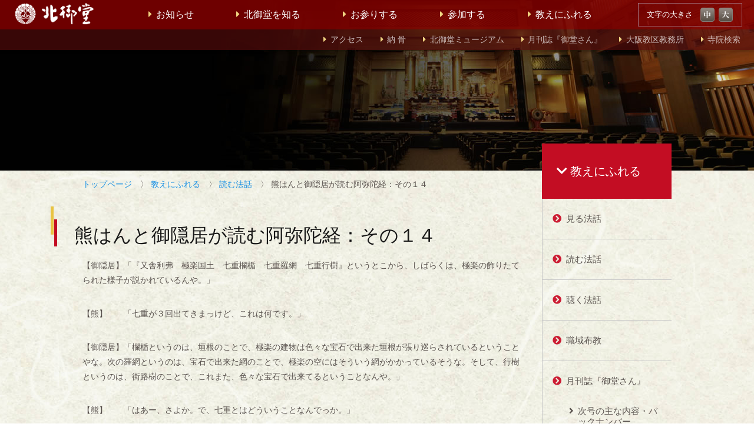

--- FILE ---
content_type: text/html; charset=UTF-8
request_url: https://www.kitamido.or.jp/yomu-howa/1593/
body_size: 49978
content:
<!DOCTYPE html>
<html lang="ja">
<head>
<meta http-equiv="Content-Type" content="text/html; charset=utf-8">
<meta name="viewport" content="width=device-width,initial-scale=1,minimum-scale=0.1, maximum-scale=2">
<!-- ↓ IE8標準モード表示指定メタタグ ↓ -->
<meta http-equiv="X-UA-Compatible" content="IE=edge">
<!-- ↓ Font Awesome用CSS ↓ -->
<link rel="stylesheet" href="/wp-content/themes/k18/css/fontawesome-all.css">
<!-- ↓ 基本のCSS ↓ -->
<link rel="stylesheet" href="/wp-content/themes/k18/css/reset.css">
<link rel="stylesheet" href="/wp-content/themes/k18/css/base.css">
<link rel="stylesheet" href="/wp-content/themes/k18/css/editor-style.css">
<link rel="stylesheet" href="/wp-content/themes/k18/css/responsive.css">
<link rel="stylesheet" href="https://fonts.googleapis.com/earlyaccess/sawarabimincho.css">
<!-- ↓ 全画面スライダー用CSS ↓ -->
<link rel="stylesheet" href="/wp-content/themes/k18/css/fullscreen.css">
<!-- ↓ colorboxプラグインcss ↓ -->
<link rel="stylesheet" href="/wp-content/themes/k18/css/colorbox.css">
<!-- ↓ 拡張用CSS ↓ -->
<link rel="stylesheet" href="/wp-content/images/extention.css">
<!-- ↓ js無効環境用CSS ↓ -->
<noscript><link rel="stylesheet" href="/wp-content/themes/k18/css/noscript.css"></noscript>
<!-- ↓ IE8にHTML5タグを認識させるjs ↓ -->
<script src="/wp-content/themes/k18/js/html5shiv-printshiv.js"></script>

<title>熊はんと御隠居が読む阿弥陀経：その１４ - 北御堂（浄土真宗本願寺派 本願寺津村別院）</title>
	<style>img:is([sizes="auto" i], [sizes^="auto," i]) { contain-intrinsic-size: 3000px 1500px }</style>
	
		<!-- All in One SEO 4.8.7 - aioseo.com -->
	<meta name="description" content="【御隠居】「『又舎利弗 極楽国土 七重欄楯 七重羅網 七重行樹』というとこから、しばらくは、極楽の飾りたてられ" />
	<meta name="robots" content="max-image-preview:large" />
	<meta name="author" content="kitamido-staff"/>
	<link rel="canonical" href="https://www.kitamido.or.jp/yomu-howa/1593/" />
	<meta name="generator" content="All in One SEO (AIOSEO) 4.8.7" />

		<!-- Google tag (gtag.js) -->
<script async src="https://www.googletagmanager.com/gtag/js?id=UA-6691827-4"></script>
<script>
  window.dataLayer = window.dataLayer || [];
  function gtag(){dataLayer.push(arguments);}
  gtag('js', new Date());

  gtag('config', 'UA-6691827-4');
</script>

<!-- Google tag (gtag.js) -->
<script async src="https://www.googletagmanager.com/gtag/js?id=G-W5LT31QWC4"></script>
<script>
  window.dataLayer = window.dataLayer || [];
  function gtag(){dataLayer.push(arguments);}
  gtag('js', new Date());

  gtag('config', 'G-W5LT31QWC4');
</script>
		<meta property="og:locale" content="ja_JP" />
		<meta property="og:site_name" content="北御堂（浄土真宗本願寺派  本願寺津村別院） -" />
		<meta property="og:type" content="article" />
		<meta property="og:title" content="熊はんと御隠居が読む阿弥陀経：その１４ - 北御堂（浄土真宗本願寺派 本願寺津村別院）" />
		<meta property="og:description" content="【御隠居】「『又舎利弗 極楽国土 七重欄楯 七重羅網 七重行樹』というとこから、しばらくは、極楽の飾りたてられ" />
		<meta property="og:url" content="https://www.kitamido.or.jp/yomu-howa/1593/" />
		<meta property="article:published_time" content="2018-09-29T04:39:48+00:00" />
		<meta property="article:modified_time" content="2018-09-29T04:39:48+00:00" />
		<meta name="twitter:card" content="summary_large_image" />
		<meta name="twitter:title" content="熊はんと御隠居が読む阿弥陀経：その１４ - 北御堂（浄土真宗本願寺派 本願寺津村別院）" />
		<meta name="twitter:description" content="【御隠居】「『又舎利弗 極楽国土 七重欄楯 七重羅網 七重行樹』というとこから、しばらくは、極楽の飾りたてられ" />
		<script type="application/ld+json" class="aioseo-schema">
			{"@context":"https:\/\/schema.org","@graph":[{"@type":"BlogPosting","@id":"https:\/\/www.kitamido.or.jp\/yomu-howa\/1593\/#blogposting","name":"\u718a\u306f\u3093\u3068\u5fa1\u96a0\u5c45\u304c\u8aad\u3080\u963f\u5f25\u9640\u7d4c\uff1a\u305d\u306e\uff11\uff14 - \u5317\u5fa1\u5802\uff08\u6d44\u571f\u771f\u5b97\u672c\u9858\u5bfa\u6d3e \u672c\u9858\u5bfa\u6d25\u6751\u5225\u9662\uff09","headline":"\u718a\u306f\u3093\u3068\u5fa1\u96a0\u5c45\u304c\u8aad\u3080\u963f\u5f25\u9640\u7d4c\uff1a\u305d\u306e\uff11\uff14","author":{"@id":"https:\/\/www.kitamido.or.jp\/author\/fujitani\/#author"},"publisher":{"@id":"https:\/\/www.kitamido.or.jp\/#organization"},"datePublished":"2018-09-29T13:39:48+09:00","dateModified":"2018-09-29T13:39:48+09:00","inLanguage":"ja","mainEntityOfPage":{"@id":"https:\/\/www.kitamido.or.jp\/yomu-howa\/1593\/#webpage"},"isPartOf":{"@id":"https:\/\/www.kitamido.or.jp\/yomu-howa\/1593\/#webpage"},"articleSection":"\u8aad\u3080\u6cd5\u8a71"},{"@type":"BreadcrumbList","@id":"https:\/\/www.kitamido.or.jp\/yomu-howa\/1593\/#breadcrumblist","itemListElement":[{"@type":"ListItem","@id":"https:\/\/www.kitamido.or.jp#listItem","position":1,"name":"\u30db\u30fc\u30e0","item":"https:\/\/www.kitamido.or.jp","nextItem":{"@type":"ListItem","@id":"https:\/\/www.kitamido.or.jp\/category\/yomu-howa\/#listItem","name":"\u8aad\u3080\u6cd5\u8a71"}},{"@type":"ListItem","@id":"https:\/\/www.kitamido.or.jp\/category\/yomu-howa\/#listItem","position":2,"name":"\u8aad\u3080\u6cd5\u8a71","item":"https:\/\/www.kitamido.or.jp\/category\/yomu-howa\/","nextItem":{"@type":"ListItem","@id":"https:\/\/www.kitamido.or.jp\/yomu-howa\/1593\/#listItem","name":"\u718a\u306f\u3093\u3068\u5fa1\u96a0\u5c45\u304c\u8aad\u3080\u963f\u5f25\u9640\u7d4c\uff1a\u305d\u306e\uff11\uff14"},"previousItem":{"@type":"ListItem","@id":"https:\/\/www.kitamido.or.jp#listItem","name":"\u30db\u30fc\u30e0"}},{"@type":"ListItem","@id":"https:\/\/www.kitamido.or.jp\/yomu-howa\/1593\/#listItem","position":3,"name":"\u718a\u306f\u3093\u3068\u5fa1\u96a0\u5c45\u304c\u8aad\u3080\u963f\u5f25\u9640\u7d4c\uff1a\u305d\u306e\uff11\uff14","previousItem":{"@type":"ListItem","@id":"https:\/\/www.kitamido.or.jp\/category\/yomu-howa\/#listItem","name":"\u8aad\u3080\u6cd5\u8a71"}}]},{"@type":"Organization","@id":"https:\/\/www.kitamido.or.jp\/#organization","name":"\u5317\u5fa1\u5802\uff08\u6d44\u571f\u771f\u5b97\u672c\u9858\u5bfa\u6d3e \u672c\u9858\u5bfa\u6d25\u6751\u5225\u9662\uff09","url":"https:\/\/www.kitamido.or.jp\/"},{"@type":"Person","@id":"https:\/\/www.kitamido.or.jp\/author\/fujitani\/#author","url":"https:\/\/www.kitamido.or.jp\/author\/fujitani\/","name":"kitamido-staff"},{"@type":"WebPage","@id":"https:\/\/www.kitamido.or.jp\/yomu-howa\/1593\/#webpage","url":"https:\/\/www.kitamido.or.jp\/yomu-howa\/1593\/","name":"\u718a\u306f\u3093\u3068\u5fa1\u96a0\u5c45\u304c\u8aad\u3080\u963f\u5f25\u9640\u7d4c\uff1a\u305d\u306e\uff11\uff14 - \u5317\u5fa1\u5802\uff08\u6d44\u571f\u771f\u5b97\u672c\u9858\u5bfa\u6d3e \u672c\u9858\u5bfa\u6d25\u6751\u5225\u9662\uff09","description":"\u3010\u5fa1\u96a0\u5c45\u3011\u300c\u300e\u53c8\u820e\u5229\u5f17 \u6975\u697d\u56fd\u571f \u4e03\u91cd\u6b04\u696f \u4e03\u91cd\u7f85\u7db2 \u4e03\u91cd\u884c\u6a39\u300f\u3068\u3044\u3046\u3068\u3053\u304b\u3089\u3001\u3057\u3070\u3089\u304f\u306f\u3001\u6975\u697d\u306e\u98fe\u308a\u305f\u3066\u3089\u308c","inLanguage":"ja","isPartOf":{"@id":"https:\/\/www.kitamido.or.jp\/#website"},"breadcrumb":{"@id":"https:\/\/www.kitamido.or.jp\/yomu-howa\/1593\/#breadcrumblist"},"author":{"@id":"https:\/\/www.kitamido.or.jp\/author\/fujitani\/#author"},"creator":{"@id":"https:\/\/www.kitamido.or.jp\/author\/fujitani\/#author"},"datePublished":"2018-09-29T13:39:48+09:00","dateModified":"2018-09-29T13:39:48+09:00"},{"@type":"WebSite","@id":"https:\/\/www.kitamido.or.jp\/#website","url":"https:\/\/www.kitamido.or.jp\/","name":"\u5317\u5fa1\u5802\uff08\u6d44\u571f\u771f\u5b97\u672c\u9858\u5bfa\u6d3e \u672c\u9858\u5bfa\u6d25\u6751\u5225\u9662\uff09","inLanguage":"ja","publisher":{"@id":"https:\/\/www.kitamido.or.jp\/#organization"}}]}
		</script>
		<!-- All in One SEO -->

<link rel='stylesheet' id='wp-block-library-css' href='https://www.kitamido.or.jp/wordpress/wp-includes/css/dist/block-library/style.min.css?ver=6.8.3' type='text/css' media='all' />
<style id='classic-theme-styles-inline-css' type='text/css'>
/*! This file is auto-generated */
.wp-block-button__link{color:#fff;background-color:#32373c;border-radius:9999px;box-shadow:none;text-decoration:none;padding:calc(.667em + 2px) calc(1.333em + 2px);font-size:1.125em}.wp-block-file__button{background:#32373c;color:#fff;text-decoration:none}
</style>
<style id='global-styles-inline-css' type='text/css'>
:root{--wp--preset--aspect-ratio--square: 1;--wp--preset--aspect-ratio--4-3: 4/3;--wp--preset--aspect-ratio--3-4: 3/4;--wp--preset--aspect-ratio--3-2: 3/2;--wp--preset--aspect-ratio--2-3: 2/3;--wp--preset--aspect-ratio--16-9: 16/9;--wp--preset--aspect-ratio--9-16: 9/16;--wp--preset--color--black: #000000;--wp--preset--color--cyan-bluish-gray: #abb8c3;--wp--preset--color--white: #ffffff;--wp--preset--color--pale-pink: #f78da7;--wp--preset--color--vivid-red: #cf2e2e;--wp--preset--color--luminous-vivid-orange: #ff6900;--wp--preset--color--luminous-vivid-amber: #fcb900;--wp--preset--color--light-green-cyan: #7bdcb5;--wp--preset--color--vivid-green-cyan: #00d084;--wp--preset--color--pale-cyan-blue: #8ed1fc;--wp--preset--color--vivid-cyan-blue: #0693e3;--wp--preset--color--vivid-purple: #9b51e0;--wp--preset--gradient--vivid-cyan-blue-to-vivid-purple: linear-gradient(135deg,rgba(6,147,227,1) 0%,rgb(155,81,224) 100%);--wp--preset--gradient--light-green-cyan-to-vivid-green-cyan: linear-gradient(135deg,rgb(122,220,180) 0%,rgb(0,208,130) 100%);--wp--preset--gradient--luminous-vivid-amber-to-luminous-vivid-orange: linear-gradient(135deg,rgba(252,185,0,1) 0%,rgba(255,105,0,1) 100%);--wp--preset--gradient--luminous-vivid-orange-to-vivid-red: linear-gradient(135deg,rgba(255,105,0,1) 0%,rgb(207,46,46) 100%);--wp--preset--gradient--very-light-gray-to-cyan-bluish-gray: linear-gradient(135deg,rgb(238,238,238) 0%,rgb(169,184,195) 100%);--wp--preset--gradient--cool-to-warm-spectrum: linear-gradient(135deg,rgb(74,234,220) 0%,rgb(151,120,209) 20%,rgb(207,42,186) 40%,rgb(238,44,130) 60%,rgb(251,105,98) 80%,rgb(254,248,76) 100%);--wp--preset--gradient--blush-light-purple: linear-gradient(135deg,rgb(255,206,236) 0%,rgb(152,150,240) 100%);--wp--preset--gradient--blush-bordeaux: linear-gradient(135deg,rgb(254,205,165) 0%,rgb(254,45,45) 50%,rgb(107,0,62) 100%);--wp--preset--gradient--luminous-dusk: linear-gradient(135deg,rgb(255,203,112) 0%,rgb(199,81,192) 50%,rgb(65,88,208) 100%);--wp--preset--gradient--pale-ocean: linear-gradient(135deg,rgb(255,245,203) 0%,rgb(182,227,212) 50%,rgb(51,167,181) 100%);--wp--preset--gradient--electric-grass: linear-gradient(135deg,rgb(202,248,128) 0%,rgb(113,206,126) 100%);--wp--preset--gradient--midnight: linear-gradient(135deg,rgb(2,3,129) 0%,rgb(40,116,252) 100%);--wp--preset--font-size--small: 13px;--wp--preset--font-size--medium: 20px;--wp--preset--font-size--large: 36px;--wp--preset--font-size--x-large: 42px;--wp--preset--spacing--20: 0.44rem;--wp--preset--spacing--30: 0.67rem;--wp--preset--spacing--40: 1rem;--wp--preset--spacing--50: 1.5rem;--wp--preset--spacing--60: 2.25rem;--wp--preset--spacing--70: 3.38rem;--wp--preset--spacing--80: 5.06rem;--wp--preset--shadow--natural: 6px 6px 9px rgba(0, 0, 0, 0.2);--wp--preset--shadow--deep: 12px 12px 50px rgba(0, 0, 0, 0.4);--wp--preset--shadow--sharp: 6px 6px 0px rgba(0, 0, 0, 0.2);--wp--preset--shadow--outlined: 6px 6px 0px -3px rgba(255, 255, 255, 1), 6px 6px rgba(0, 0, 0, 1);--wp--preset--shadow--crisp: 6px 6px 0px rgba(0, 0, 0, 1);}:where(.is-layout-flex){gap: 0.5em;}:where(.is-layout-grid){gap: 0.5em;}body .is-layout-flex{display: flex;}.is-layout-flex{flex-wrap: wrap;align-items: center;}.is-layout-flex > :is(*, div){margin: 0;}body .is-layout-grid{display: grid;}.is-layout-grid > :is(*, div){margin: 0;}:where(.wp-block-columns.is-layout-flex){gap: 2em;}:where(.wp-block-columns.is-layout-grid){gap: 2em;}:where(.wp-block-post-template.is-layout-flex){gap: 1.25em;}:where(.wp-block-post-template.is-layout-grid){gap: 1.25em;}.has-black-color{color: var(--wp--preset--color--black) !important;}.has-cyan-bluish-gray-color{color: var(--wp--preset--color--cyan-bluish-gray) !important;}.has-white-color{color: var(--wp--preset--color--white) !important;}.has-pale-pink-color{color: var(--wp--preset--color--pale-pink) !important;}.has-vivid-red-color{color: var(--wp--preset--color--vivid-red) !important;}.has-luminous-vivid-orange-color{color: var(--wp--preset--color--luminous-vivid-orange) !important;}.has-luminous-vivid-amber-color{color: var(--wp--preset--color--luminous-vivid-amber) !important;}.has-light-green-cyan-color{color: var(--wp--preset--color--light-green-cyan) !important;}.has-vivid-green-cyan-color{color: var(--wp--preset--color--vivid-green-cyan) !important;}.has-pale-cyan-blue-color{color: var(--wp--preset--color--pale-cyan-blue) !important;}.has-vivid-cyan-blue-color{color: var(--wp--preset--color--vivid-cyan-blue) !important;}.has-vivid-purple-color{color: var(--wp--preset--color--vivid-purple) !important;}.has-black-background-color{background-color: var(--wp--preset--color--black) !important;}.has-cyan-bluish-gray-background-color{background-color: var(--wp--preset--color--cyan-bluish-gray) !important;}.has-white-background-color{background-color: var(--wp--preset--color--white) !important;}.has-pale-pink-background-color{background-color: var(--wp--preset--color--pale-pink) !important;}.has-vivid-red-background-color{background-color: var(--wp--preset--color--vivid-red) !important;}.has-luminous-vivid-orange-background-color{background-color: var(--wp--preset--color--luminous-vivid-orange) !important;}.has-luminous-vivid-amber-background-color{background-color: var(--wp--preset--color--luminous-vivid-amber) !important;}.has-light-green-cyan-background-color{background-color: var(--wp--preset--color--light-green-cyan) !important;}.has-vivid-green-cyan-background-color{background-color: var(--wp--preset--color--vivid-green-cyan) !important;}.has-pale-cyan-blue-background-color{background-color: var(--wp--preset--color--pale-cyan-blue) !important;}.has-vivid-cyan-blue-background-color{background-color: var(--wp--preset--color--vivid-cyan-blue) !important;}.has-vivid-purple-background-color{background-color: var(--wp--preset--color--vivid-purple) !important;}.has-black-border-color{border-color: var(--wp--preset--color--black) !important;}.has-cyan-bluish-gray-border-color{border-color: var(--wp--preset--color--cyan-bluish-gray) !important;}.has-white-border-color{border-color: var(--wp--preset--color--white) !important;}.has-pale-pink-border-color{border-color: var(--wp--preset--color--pale-pink) !important;}.has-vivid-red-border-color{border-color: var(--wp--preset--color--vivid-red) !important;}.has-luminous-vivid-orange-border-color{border-color: var(--wp--preset--color--luminous-vivid-orange) !important;}.has-luminous-vivid-amber-border-color{border-color: var(--wp--preset--color--luminous-vivid-amber) !important;}.has-light-green-cyan-border-color{border-color: var(--wp--preset--color--light-green-cyan) !important;}.has-vivid-green-cyan-border-color{border-color: var(--wp--preset--color--vivid-green-cyan) !important;}.has-pale-cyan-blue-border-color{border-color: var(--wp--preset--color--pale-cyan-blue) !important;}.has-vivid-cyan-blue-border-color{border-color: var(--wp--preset--color--vivid-cyan-blue) !important;}.has-vivid-purple-border-color{border-color: var(--wp--preset--color--vivid-purple) !important;}.has-vivid-cyan-blue-to-vivid-purple-gradient-background{background: var(--wp--preset--gradient--vivid-cyan-blue-to-vivid-purple) !important;}.has-light-green-cyan-to-vivid-green-cyan-gradient-background{background: var(--wp--preset--gradient--light-green-cyan-to-vivid-green-cyan) !important;}.has-luminous-vivid-amber-to-luminous-vivid-orange-gradient-background{background: var(--wp--preset--gradient--luminous-vivid-amber-to-luminous-vivid-orange) !important;}.has-luminous-vivid-orange-to-vivid-red-gradient-background{background: var(--wp--preset--gradient--luminous-vivid-orange-to-vivid-red) !important;}.has-very-light-gray-to-cyan-bluish-gray-gradient-background{background: var(--wp--preset--gradient--very-light-gray-to-cyan-bluish-gray) !important;}.has-cool-to-warm-spectrum-gradient-background{background: var(--wp--preset--gradient--cool-to-warm-spectrum) !important;}.has-blush-light-purple-gradient-background{background: var(--wp--preset--gradient--blush-light-purple) !important;}.has-blush-bordeaux-gradient-background{background: var(--wp--preset--gradient--blush-bordeaux) !important;}.has-luminous-dusk-gradient-background{background: var(--wp--preset--gradient--luminous-dusk) !important;}.has-pale-ocean-gradient-background{background: var(--wp--preset--gradient--pale-ocean) !important;}.has-electric-grass-gradient-background{background: var(--wp--preset--gradient--electric-grass) !important;}.has-midnight-gradient-background{background: var(--wp--preset--gradient--midnight) !important;}.has-small-font-size{font-size: var(--wp--preset--font-size--small) !important;}.has-medium-font-size{font-size: var(--wp--preset--font-size--medium) !important;}.has-large-font-size{font-size: var(--wp--preset--font-size--large) !important;}.has-x-large-font-size{font-size: var(--wp--preset--font-size--x-large) !important;}
:where(.wp-block-post-template.is-layout-flex){gap: 1.25em;}:where(.wp-block-post-template.is-layout-grid){gap: 1.25em;}
:where(.wp-block-columns.is-layout-flex){gap: 2em;}:where(.wp-block-columns.is-layout-grid){gap: 2em;}
:root :where(.wp-block-pullquote){font-size: 1.5em;line-height: 1.6;}
</style>
<link rel="https://api.w.org/" href="https://www.kitamido.or.jp/wp-json/" /><link rel="alternate" title="JSON" type="application/json" href="https://www.kitamido.or.jp/wp-json/wp/v2/posts/1593" /><link rel="alternate" title="oEmbed (JSON)" type="application/json+oembed" href="https://www.kitamido.or.jp/wp-json/oembed/1.0/embed?url=https%3A%2F%2Fwww.kitamido.or.jp%2Fyomu-howa%2F1593%2F" />
<link rel="alternate" title="oEmbed (XML)" type="text/xml+oembed" href="https://www.kitamido.or.jp/wp-json/oembed/1.0/embed?url=https%3A%2F%2Fwww.kitamido.or.jp%2Fyomu-howa%2F1593%2F&#038;format=xml" />


<!-- ↓ jQuery本体 ↓ -->
<script src="/wp-content/themes/k18/js/jquery-3.3.1.min.js"></script>

</head>
<body class="wp-singular post-template-default single single-post postid-1593 single-format-standard wp-theme-k18 generic" id="pagetop">


    <!-- ↓ IE10以下用の警告文 ↓ -->
    <div id="unsupported">
        <p>現在お使いのバージョンのInternet Explorerでは、当サイトを正常に閲覧することができません。<br>
            <a href="https://www.google.com/intl/ja_ALL/chrome/">Google Chromeなどのモダンブラウザをご利用ください。</a>
        </p>

        <div class="btn_close">閉じる</div>
    </div>



    <!-- ↓ メガメニューオーバーレイ ↓ -->
    <div class="overlay"></div>

    <header>
        <!--header menu -->
        <nav  id="main-nav" role="navigation">
            <!-- モバイル表示時のメニューアイコン -->
            <input id="main-menu-state" type="checkbox">
            <label class="main-menu-btn" for="main-menu-state">
                <span class="main-menu-btn-icon"></span>
            </label>

            <!-- モバイル表示時の文字サイズ変更ボタン -->
            <input class="fontsize_change mobile" type="image" name="" value="" src="/wp-content/themes/k18/images/mobile_btn_fontsize_change.png">

            <!-- PCサイズ表示時の文字サイズ変更ボタン -->
            <div class="fontsize_change pc">
                <p>文字の大きさ</p>
                <input class="set_mid current" type="image" name="" value="" src="/wp-content/themes/k18/images/btn_fontsize_m.png">
                <input class="set_big" type="image" name="" value="" src="/wp-content/themes/k18/images/btn_fontsize_l.png">
            </div>

            <div id="wrapper_scrolled_main_menu">
                <h1 class="nav_logo">
                <a href="https://www.kitamido.or.jp/"><img src="/wp-content/themes/k18/images/nav_logo.png" alt="北御堂"></a></h1>

                <ul id="main-menu" class="sm sm-mint">
                    <li class="first cat0"><a href="https://www.kitamido.or.jp/oshirase/"><i class="fas fa-caret-right fa-fw f-yellow"></i>お知らせ</a>
                        <div class="megamenu"><ul class="megamenu-inner">
                        <li><a href="https://www.kitamido.or.jp/oshirase/oshirase-rireki/"><div class="megamenu-inner-img"><img src="/wordpress/wp-content/uploads/2018/07/oshirase_oshirase-rireki.jpg" alt="お知らせ・更新履歴"></div><div class="megamenu-inner-text">お知らせ・更新履歴</div></a></li>
                        <li><a href="https://www.kitamido.or.jp/oshirase/topics/"><div class="megamenu-inner-img"><img src="/wordpress/wp-content/uploads/2018/07/oshirase_topics.jpg" alt="トピックス"></div><div class="megamenu-inner-text">トピックス</div></a></li>
                        <li><a href="https://www.kitamido.or.jp/oshirase/sitepolicy/"><div class="megamenu-inner-img"><img src="/wordpress/wp-content/uploads/2018/07/oshirase_site-policy.jpg" alt="サイトポリシー"></div><div class="megamenu-inner-text">サイトポリシー</div></a></li>
                        </ul><!-- megamenu-inner -->
                        </div><!-- megamenu -->
                    </li>

                    <li class="first cat1"><a href="https://www.kitamido.or.jp/kitamido/"><i class="fas fa-caret-right fa-fw f-yellow"></i>北御堂を知る</a>
                        <div class="megamenu"><ul class="megamenu-inner">
                        <li><a href="https://www.kitamido.or.jp/kitamido/kitamido-towa/"><div class="megamenu-inner-img"><img src="/wordpress/wp-content/uploads/2018/07/kitamido_kitamido-towa.jpg" alt="北御堂とは"></div><div class="megamenu-inner-text">北御堂とは</div></a></li>
                        <li><a href="https://www.kitamido.or.jp/kitamido/nenpyo/"><div class="megamenu-inner-img"><img src="/wordpress/wp-content/uploads/2018/07/kitamido_rekishi.jpg" alt="年 表"></div><div class="megamenu-inner-text">年 表</div></a></li>
                        <li><a href="https://www.kitamido.or.jp/kitamido/kyoshoo/"><div class="megamenu-inner-img"><img src="/wordpress/wp-content/uploads/2018/07/kitamido_kyoshoo.jpg" alt="浄土真宗の教章"></div><div class="megamenu-inner-text">浄土真宗の教章</div></a></li>
                        <li><a href="https://www.kitamido.or.jp/kitamido/kyosho/"><div class="megamenu-inner-img"><img src="/wordpress/wp-content/uploads/2018/07/kitamido_kyosho.jpg" alt="教 書"></div><div class="megamenu-inner-text">教 書</div></a></li>
                        <li><a href="https://www.kitamido.or.jp/kitamido/kitamido-museum/"><div class="megamenu-inner-img"><img src="/wordpress/wp-content/uploads/2018/07/oshie_kitamido-museum.jpg" alt="北御堂ミュージアム"></div><div class="megamenu-inner-text">北御堂ミュージアム</div></a></li>
                        <li><a href="https://www.kitamido.or.jp/kitamido/kitamizo/"><div class="megamenu-inner-img"><img src="/wordpress/wp-content/uploads/2022/08/kitamido_kitamozo.jpg" alt="キタミゾウ"></div><div class="megamenu-inner-text">キタミゾウ</div></a></li>
                        <li><a href="https://www.kitamido.or.jp/kitamido/osakashi-saigaiji-hinanjo/"><div class="megamenu-inner-img"><img src="/wordpress/wp-content/uploads/2020/06/kitamido-towa_menu.jpg" alt="大阪市災害時避難所"></div><div class="megamenu-inner-text">大阪市災害時避難所</div></a></li>
                        </ul><!-- megamenu-inner -->
                        </div><!-- megamenu -->
                    </li>

                    <li class="first cat2"><a href="https://www.kitamido.or.jp/omairi/"><i class="fas fa-caret-right fa-fw f-yellow"></i>お参りする</a>
                        <div class="megamenu"><ul class="megamenu-inner">
                        <li><a href="https://www.kitamido.or.jp/omairi/access-map/"><div class="megamenu-inner-img"><img src="/wordpress/wp-content/uploads/2018/07/kitamido_access-map.jpg" alt="アクセス・周辺地図"></div><div class="megamenu-inner-text">アクセス・周辺地図</div></a></li>
                        <li><a href="https://www.kitamido.or.jp/omairi/nokotsu/"><div class="megamenu-inner-img"><img src="/wordpress/wp-content/uploads/2018/07/omairi_nokotsu.jpg" alt="納 骨"></div><div class="megamenu-inner-text">納 骨</div></a></li>
                        <li><a href="https://www.kitamido.or.jp/omairi/dokkyo-hoji-sogi/"><div class="megamenu-inner-img"><img src="/wordpress/wp-content/uploads/2021/05/dokkyo-hoji-sogi.jpg" alt="読経・法事・葬儀"></div><div class="megamenu-inner-text">読経・法事・葬儀</div></a></li>
                        <li><a href="https://www.kitamido.or.jp/omairi/kekkon-shiki/"><div class="megamenu-inner-img"><img src="/wordpress/wp-content/uploads/2018/07/omairi_kekkon-shik.jpg" alt="仏前結婚式"></div><div class="megamenu-inner-text">仏前結婚式</div></a></li>
                        <li><a href="https://www.kitamido.or.jp/omairi/shosan-shiki/"><div class="megamenu-inner-img"><img src="/wordpress/wp-content/uploads/2018/07/omairi_shosan-shiki.jpg" alt="初参式"></div><div class="megamenu-inner-text">初参式</div></a></li>
                        </ul><!-- megamenu-inner -->
                        </div><!-- megamenu -->
                    </li>

                    <li class="first cat3"><a href="https://www.kitamido.or.jp/sanka/"><i class="fas fa-caret-right fa-fw f-yellow"></i>参加する</a>
                        <div class="megamenu"><ul class="megamenu-inner">
                        <li><a href="https://www.kitamido.or.jp/sanka/hoyo-hoza-gyoji/"><div class="megamenu-inner-img"><img src="/wordpress/wp-content/uploads/2019/05/sanka_hoyo-gyoji.jpg" alt="毎月の法要・法座・行事"></div><div class="megamenu-inner-text">毎月の法要・法座・行事</div></a>
                            <ul>
                            <li><a href="https://www.kitamido.or.jp/sanka/hoyo-hoza-gyoji/asano-bukkyo-koza/"><i class="fas fa-caret-right fa-fw f-white"></i>朝の仏教講座</a></li>
                            <li><a href="https://www.kitamido.or.jp/sanka/hoyo-hoza-gyoji/jinjyo-gongyo/"><i class="fas fa-caret-right fa-fw f-white"></i>晨朝勤行</a></li>
                            <li><a href="https://www.kitamido.or.jp/sanka/hoyo-hoza-gyoji/jyorei-fukyo/"><i class="fas fa-caret-right fa-fw f-white"></i>常例布教（ご命日法座）</a></li>
                            </ul>
                        </li>

                        <li><a href="https://www.kitamido.or.jp/sanka/nenkan-hoyo-gyoji/"><div class="megamenu-inner-img"><img src="/wordpress/wp-content/uploads/2018/07/kitamido_nenkan-hoyo-gyoji.jpg" alt="年間法要・行事"></div><div class="megamenu-inner-text">年間法要・行事</div></a></li>
                        <li><a href="https://www.kitamido.or.jp/sanka/dantai/"><div class="megamenu-inner-img"><img src="/wordpress/wp-content/uploads/2018/07/sanka_dantai.jpg" alt="サークル（教化団体）"></div><div class="megamenu-inner-text">サークル（教化団体）</div></a></li>
                        <li><a href="https://www.kitamido.or.jp/sanka/fubutsushi/"><div class="megamenu-inner-img"><img src="/wordpress/wp-content/uploads/2018/07/kitamido_fubutsushi.jpg" alt="風物詩"></div><div class="megamenu-inner-text">風物詩</div></a></li>
                        </ul><!-- megamenu-inner -->
                        </div><!-- megamenu -->
                    </li>

                    <li class="first cat4"><a href="https://www.kitamido.or.jp/oshie/"><i class="fas fa-caret-right fa-fw f-yellow"></i>教えにふれる</a>
                        <div class="megamenu"><ul class="megamenu-inner">
                        <li><a href="https://www.kitamido.or.jp/oshie/miru_howa/"><div class="megamenu-inner-img"><img src="/wordpress/wp-content/uploads/2021/02/oshie_miru-howa.jpg" alt="見る法話"></div><div class="megamenu-inner-text">見る法話</div></a></li>
                        <li><a href="https://www.kitamido.or.jp/oshie/yomu_howa/"><div class="megamenu-inner-img"><img src="/wordpress/wp-content/uploads/2018/07/oshie_yomu-howa.jpg" alt="読む法話"></div><div class="megamenu-inner-text">読む法話</div></a></li>
                        <li><a href="https://www.kitamido.or.jp/oshie/kiku_howa/"><div class="megamenu-inner-img"><img src="/wordpress/wp-content/uploads/2018/07/oshie_kiku-howa.jpg" alt="聴く法話"></div><div class="megamenu-inner-text">聴く法話</div></a></li>
                        <li><a href="https://www.kitamido.or.jp/oshie/shokuiki_fukyo/"><div class="megamenu-inner-img"><img src="/wordpress/wp-content/uploads/2018/07/oshie_shokuiki-fukyo.jpg" alt="職域布教"></div><div class="megamenu-inner-text">職域布教</div></a></li>
                        <li><a href="https://www.kitamido.or.jp/oshie/mido-san/"><div class="megamenu-inner-img"><img src="/wordpress/wp-content/uploads/2018/07/oshie_mido-san.jpg" alt="月刊誌『御堂さん』"></div><div class="megamenu-inner-text">月刊誌『御堂さん』</div></a></li>
                        </ul><!-- megamenu-inner -->
                        </div><!-- megamenu -->
                    </li>
                </ul><!-- #main-menu .sm .sm-mint -->
            </div><!-- #wrapper_scrolled_main_menu -->
        </nav><!-- #main-nav -->


        <nav id="sub-nav">
<div class="menu-sub-menu-container"><ul id="menu-sub-menu" class="menu"><li id="menu-item-347" class="menu-item menu-item-type-post_type menu-item-object-page menu-item-347"><a href="https://www.kitamido.or.jp/omairi/access-map/"><i class="fas fa-caret-right fa-fw f-yellow"></i>アクセス</a></li>
<li id="menu-item-2413" class="menu-item menu-item-type-post_type menu-item-object-page menu-item-2413"><a href="https://www.kitamido.or.jp/omairi/nokotsu/"><i class="fas fa-caret-right fa-fw f-yellow"></i>納 骨</a></li>
<li id="menu-item-4768" class="menu-item menu-item-type-custom menu-item-object-custom menu-item-4768"><a href="https://kitamidomuseum.jp/"><i class="fas fa-caret-right fa-fw f-yellow"></i>北御堂ミュージアム</a></li>
<li id="menu-item-677" class="menu-item menu-item-type-post_type menu-item-object-page menu-item-677"><a href="https://www.kitamido.or.jp/oshie/mido-san/"><i class="fas fa-caret-right fa-fw f-yellow"></i>月刊誌『御堂さん』</a></li>
<li id="menu-item-7" class="menu-item menu-item-type-custom menu-item-object-custom menu-item-7"><a href="/kyomusho/"><i class="fas fa-caret-right fa-fw f-yellow"></i>大阪教区教務所</a></li>
<li id="menu-item-2447" class="menu-item menu-item-type-custom menu-item-object-custom menu-item-2447"><a href="/kyomusho/kensaku-sozai-doga/osaka-kyoku-jiin-kensaku/"><i class="fas fa-caret-right fa-fw f-yellow"></i>寺院検索</a></li>
</ul></div>
        </nav><!-- #sub-nav -->
    </header>

    <article id="wrapper">
<h1 id="page-topimage" style="background-image: url(https://www.kitamido.or.jp/wordpress/wp-content/themes/k18/images/oshie_cat_img.jpg);"><span></span></h1><!-- #page-topimage-->
        <div id="contents">
        <div class="breadcrumb">
<a href="https://www.kitamido.or.jp/"> トップページ</a>　〉 
<a href="https://www.kitamido.or.jp/oshie/" title="教えにふれる">教えにふれる</a>　〉 
<a href="https://www.kitamido.or.jp/oshie/yomu_howa/" title="読む法話">読む法話</a>　〉 熊はんと御隠居が読む阿弥陀経：その１４
</div><!-- breadcrumb -->
<!-- パンくずリスト -->
<h1 id="page-title">熊はんと御隠居が読む阿弥陀経：その１４</h1><!-- #page-title -->
<div class="page-text">
<p>【御隠居】「『又舎利弗　極楽国土　七重欄楯　七重羅網　七重行樹』というとこから、しばらくは、極楽の飾りたてられた様子が説かれているんや。」</p>
<p>【熊】　　「七重が３回出てきまっけど、これは何です。」</p>
<p>【御隠居】「欄楯というのは、垣根のことで、極楽の建物は色々な宝石で出来た垣根が張り巡らされているということやな。次の羅網というのは、宝石で出来た網のことで、極楽の空にはそういう網がかかっているそうな。そして、行樹というのは、街路樹のことで、これまた、色々な宝石で出来てるということなんや。」</p>
<p>【熊】　　「はあー、さよか。で、七重とはどういうことなんでっか。」</p>
<p>【御隠居】「何聞いとんのや。だからな、欄楯というのはな、」</p>
<p>【熊】　　「あー、御隠居、さては七重の意味知らはりまへんねんな。」</p>
<p>【御隠居】「そういう熊はんは、知ってるんかいな。」</p>
<p>【熊】　　「これはでんな。もうちょっと、うしろのほうに出てくる『七菩堤分』に通ずる言葉なんでっせ。」</p>
<p>【御隠居】「ほー、それで、その『七菩堤分』てなんちゅうこっちゃねん。」</p>
<p>【熊】　　「『七菩堤分』ていうのはでんな、悟りを得るために役立つ７つの行法のことですわ。極楽というとこは、私らが思てるような楽が出来る世界なんではのうて、あらゆる人を悟りに向かわしめる世界なんでっせ。」</p>
<p>【御隠居】「なるほどなあ、ということは、ひらとう言うと、私に仏法を楽しませようとされる阿弥陀さまの手だてということなんやろな。しかし、熊はんの今の話は、なんやぎこちないな。」</p>
<p>【熊】　　「あれ、ばれましたか。実は、この前の法事の時にお坊さんが話してはったことを、どういうわけか、ここだけ、手帳に書いてましたんや。それ、こそって見てましてん。」</p>
<p>【御隠居】「そやったんか。けど、何でここだけ書いてたんや。」</p>
<p>【熊】　　「なんででっしゃろなあ。自分でもはっきりわからんのやけど。けど、極楽がほんまにそうなってんねんやったら、うっとおしいでっせ。そうでっしゃろ、垣根は七重になってるわ、空見たら、網が七重にかかったるわ、街路樹は七重に生えたるわで、ごちゃごちゃしてまっせ。せやから、これにもちゃんと意味あるんやろなと思ってたんでっしゃろな。そしたら。七重は七菩堤分に通じるといわはったから書き留めたんやと思いますわ。」</p>
<p>【御隠居】「なんや、最初は、くそ坊主がぐたぐたぬかした、なんてゆうてたけど、ちゃんと聞いてたんやないか。」</p>
<p>【熊】　　「へへ、ちょっとだけでっけどな。」</p>
<p><strong>『聞法（１９９５（平成７）年９月１日発行）』（著者：義本弘導）より</strong></p></div><!-- .page-text -->
        <aside id="sidebar">
    <div class="sidebar-inner">
        
<ul>
    <li class="sidebar-lv0 sidebar-mypage"><a href="https://www.kitamido.or.jp/oshie/"><i class="fas fa-chevron-down f-pr f-white"></i>教えにふれる</a>
        <ul>
            <li class="sidebar-lv1"><a href="https://www.kitamido.or.jp/oshie/miru_howa/">見る法話</a>            </li>
            <li class="sidebar-lv1"><a href="https://www.kitamido.or.jp/oshie/yomu_howa/">読む法話</a>            </li>
            <li class="sidebar-lv1"><a href="https://www.kitamido.or.jp/oshie/kiku_howa/">聴く法話</a>            </li>
            <li class="sidebar-lv1"><a href="https://www.kitamido.or.jp/oshie/shokuiki_fukyo/">職域布教</a>            </li>
            <li class="sidebar-lv1"><a href="https://www.kitamido.or.jp/oshie/mido-san/">月刊誌『御堂さん』</a>
                <ul>
                    <li class="sidebar-lv2"><a href="https://www.kitamido.or.jp/oshie/mido-san/mido-san-naiyo-back-number/">次号の主な内容・バックナンバー</a>                    </li>
                    <li class="sidebar-lv2"><a href="https://www.kitamido.or.jp/oshie/mido-san/mido-san-kodoku-moshikomi/">購読・申込方法</a>                    </li>
                    <li class="sidebar-lv2"><a href="https://www.kitamido.or.jp/oshie/mido-san/mido-san-books/">MIDOsan Books</a>                    </li>
                    <li class="sidebar-lv2"><a href="https://www.kitamido.or.jp/oshie/mido-san/mido-san-gaiyo-ayumi/">概要・あゆみ</a>                    </li>
                    <li class="sidebar-lv2"><a href="https://www.kitamido.or.jp/oshie/mido-san/otoiawase/">お問い合わせフォーム</a>                    </li>
                </ul>
            </li>
        </ul>
    </li>
</ul>
    </div><!-- .sidebar-inner -->
</aside>
        </div><!-- #contents -->
    </article><!-- #wrapper -->

    <footer>
        <div class="footer-inner">
            <div class="sitemap">
                <div id="sitemap_header">
                <a href="https://www.kitamido.or.jp/"><i class="fas fa-chevron-circle-right f-pr f-white"></i>北御堂（浄土真宗本願寺派 本願寺津村別院）トップページ</a></div>
                <div class="sitemap_group1">
                    
<ul>
    <li><a href="https://www.kitamido.or.jp/oshirase/"><i class="fas fa-chevron-circle-right f-pr f-white"></i>お知らせ</a>
        <ul>
            <li><a href="https://www.kitamido.or.jp/oshirase/oshirase-rireki/">お知らせ・更新履歴</a>            </li>
            <li><a href="https://www.kitamido.or.jp/oshirase/topics/">トピックス</a>            </li>
            <li><a href="https://www.kitamido.or.jp/oshirase/sitepolicy/">サイトポリシー</a>            </li>
        </ul>
    </li>
</ul>

                </div><!-- sitemap_group1 -->
                <div class="sitemap_group2">
                    
<ul>
    <li><a href="https://www.kitamido.or.jp/kitamido/"><i class="fas fa-chevron-circle-right f-pr f-white"></i>北御堂を知る</a>
        <ul>
            <li><a href="https://www.kitamido.or.jp/kitamido/kitamido-towa/">北御堂とは</a>            </li>
            <li><a href="https://www.kitamido.or.jp/kitamido/nenpyo/">年 表</a>            </li>
            <li><a href="https://www.kitamido.or.jp/kitamido/kyoshoo/">浄土真宗の教章</a>            </li>
            <li><a href="https://www.kitamido.or.jp/kitamido/kyosho/">教 書</a>
                <ul>
                    <li><a href="https://www.kitamido.or.jp/kitamido/kyosho/2016-10-01-goshinkyo/">念仏者の生き方</a>                    </li>
                    <li><a href="https://www.kitamido.or.jp/kitamido/kyosho/2018-11-23-goshinkyo/">私たちのちかい</a>                    </li>
                </ul>
            </li>
            <li><a href="https://www.kitamido.or.jp/kitamido/kitamido-museum/">北御堂ミュージアム</a>
                <ul>
                    <li><a href="https://www.kitamido.or.jp/kitamido/kitamido-museum/setsuritsu/">北御堂ミュージアム設立について</a>                    </li>
                </ul>
            </li>
            <li><a href="https://www.kitamido.or.jp/kitamido/kitamizo/">キタミゾウ</a>            </li>
            <li><a href="https://www.kitamido.or.jp/kitamido/osakashi-saigaiji-hinanjo/">大阪市災害時避難所</a>            </li>
        </ul>
    </li>
</ul>

                </div><!-- sitemap_group2 -->
                <div class="sitemap_group3">
                    
<ul>
    <li><a href="https://www.kitamido.or.jp/omairi/"><i class="fas fa-chevron-circle-right f-pr f-white"></i>お参りする</a>
        <ul>
            <li><a href="https://www.kitamido.or.jp/omairi/access-map/">アクセス・周辺地図</a>            </li>
            <li><a href="https://www.kitamido.or.jp/omairi/nokotsu/">納 骨</a>
                <ul>
                    <li><a href="https://www.kitamido.or.jp/omairi/nokotsu/nokotsu-dan/">納骨壇納骨</a>                    </li>
                    <li><a href="https://www.kitamido.or.jp/omairi/nokotsu/eikyu-nokotsu/">永久納骨</a>                    </li>
                </ul>
            </li>
            <li><a href="https://www.kitamido.or.jp/omairi/dokkyo-hoji-sogi/">読経・法事・葬儀</a>
                <ul>
                    <li><a href="https://www.kitamido.or.jp/omairi/dokkyo-hoji-sogi/%e8%aa%ad%e7%b5%8c%ef%bc%88%e4%b8%80%e5%ba%a7%e7%b5%8c%ef%bc%89/">読経（一座経）</a>                    </li>
                    <li><a href="https://www.kitamido.or.jp/omairi/dokkyo-hoji-sogi/hoji/">法事（別修法要）</a>                    </li>
                    <li><a href="https://www.kitamido.or.jp/omairi/dokkyo-hoji-sogi/%e8%91%ac%e5%84%80/">葬儀</a>                    </li>
                </ul>
            </li>
            <li><a href="https://www.kitamido.or.jp/omairi/kekkon-shiki/">仏前結婚式</a>            </li>
            <li><a href="https://www.kitamido.or.jp/omairi/shosan-shiki/">初参式</a>            </li>
        </ul>
    </li>
</ul>

                </div><!-- sitemap_group3 -->
                <div class="sitemap_group4">
                    
<ul>
    <li><a href="https://www.kitamido.or.jp/sanka/"><i class="fas fa-chevron-circle-right f-pr f-white"></i>参加する</a>
        <ul>
            <li><a href="https://www.kitamido.or.jp/sanka/hoyo-hoza-gyoji/">毎月の法要・法座・行事</a>
                <ul>
                    <li><a href="https://www.kitamido.or.jp/sanka/hoyo-hoza-gyoji/asano-bukkyo-koza/">朝の仏教講座</a>                    </li>
                    <li><a href="https://www.kitamido.or.jp/sanka/hoyo-hoza-gyoji/jinjyo-gongyo/">晨朝勤行</a>                    </li>
                    <li><a href="https://www.kitamido.or.jp/sanka/hoyo-hoza-gyoji/jyorei-fukyo/">常例布教（ご命日法座）</a>                    </li>
                </ul>
            </li>
            <li><a href="https://www.kitamido.or.jp/sanka/nenkan-hoyo-gyoji/">年間法要・行事</a>            </li>
            <li><a href="https://www.kitamido.or.jp/sanka/dantai/">サークル（教化団体）</a>
                <ul>
                    <li><a href="https://www.kitamido.or.jp/sanka/dantai/bukkyo-fujin-kai/">仏教婦人会</a>                    </li>
                    <li><a href="https://www.kitamido.or.jp/sanka/dantai/bukkyo-sonen-kai/">仏教壮年会</a>                    </li>
                    <li><a href="https://www.kitamido.or.jp/sanka/dantai/fujimi-kai/">藤美会</a>                    </li>
                    <li><a href="https://www.kitamido.or.jp/sanka/dantai/jinjyo-tomono-kai/">晨朝友の会</a>                    </li>
                    <li><a href="https://www.kitamido.or.jp/sanka/dantai/hoyu-kai/">法友会</a>                    </li>
                    <li><a href="https://www.kitamido.or.jp/sanka/dantai/korin-kai/">廣輪会</a>                    </li>
                    <li><a href="https://www.kitamido.or.jp/sanka/dantai/kids-samgha/">北御堂キッズサンガ</a>                    </li>
                </ul>
            </li>
            <li><a href="https://www.kitamido.or.jp/sanka/fubutsushi/">風物詩</a>
                <ul>
                    <li><a href="https://www.kitamido.or.jp/sanka/fubutsushi/haru/">春</a>                    </li>
                    <li><a href="https://www.kitamido.or.jp/sanka/fubutsushi/natsu/">夏</a>                    </li>
                    <li><a href="https://www.kitamido.or.jp/sanka/fubutsushi/aki/">秋</a>                    </li>
                    <li><a href="https://www.kitamido.or.jp/sanka/fubutsushi/fuyu/">冬</a>                    </li>
                </ul>
            </li>
        </ul>
    </li>
</ul>

                </div><!-- sitemap_group4 -->
                <div class="sitemap_group5">
                    
<ul>
    <li><a href="https://www.kitamido.or.jp/oshie/"><i class="fas fa-chevron-circle-right f-pr f-white"></i>教えにふれる</a>
        <ul>
            <li><a href="https://www.kitamido.or.jp/oshie/miru_howa/">見る法話</a>            </li>
            <li><a href="https://www.kitamido.or.jp/oshie/yomu_howa/">読む法話</a>            </li>
            <li><a href="https://www.kitamido.or.jp/oshie/kiku_howa/">聴く法話</a>            </li>
            <li><a href="https://www.kitamido.or.jp/oshie/shokuiki_fukyo/">職域布教</a>            </li>
            <li><a href="https://www.kitamido.or.jp/oshie/mido-san/">月刊誌『御堂さん』</a>
                <ul>
                    <li><a href="https://www.kitamido.or.jp/oshie/mido-san/mido-san-naiyo-back-number/">次号の主な内容・バックナンバー</a>                    </li>
                    <li><a href="https://www.kitamido.or.jp/oshie/mido-san/mido-san-kodoku-moshikomi/">購読・申込方法</a>                    </li>
                    <li><a href="https://www.kitamido.or.jp/oshie/mido-san/mido-san-books/">MIDOsan Books</a>                    </li>
                    <li><a href="https://www.kitamido.or.jp/oshie/mido-san/mido-san-gaiyo-ayumi/">概要・あゆみ</a>                    </li>
                    <li><a href="https://www.kitamido.or.jp/oshie/mido-san/otoiawase/">お問い合わせフォーム</a>                    </li>
                </ul>
            </li>
        </ul>
    </li>
</ul>

                </div><!-- sitemap_group5 -->
            </div><!-- sitemap -->

            <nav>
                <div class="menu-footer-menu-container"><ul id="footer-nav" class=""><li id="menu-item-678" class="menu-item menu-item-type-post_type menu-item-object-page menu-item-678"><a href="https://www.kitamido.or.jp/oshie/mido-san/"><i class="fas fa-caret-right fa-fw f-yellow"></i>月刊誌『御堂さん』</a></li>
<li id="menu-item-9" class="menu-item menu-item-type-custom menu-item-object-custom menu-item-9"><a href="/kyomusho/"><i class="fas fa-caret-right fa-fw f-yellow"></i>大阪教区教務所</a></li>
<li id="menu-item-10" class="menu-item menu-item-type-custom menu-item-object-custom menu-item-10"><a href="http://www.hongwanji.or.jp/"><i class="fas fa-caret-right fa-fw f-yellow"></i>浄土真宗本願寺派</a></li>
<li id="menu-item-4193" class="menu-item menu-item-type-custom menu-item-object-custom menu-item-4193"><a href="https://hongwanji-shuppan.com/"><i class="fas fa-caret-right fa-fw f-yellow"></i>本願寺出版社</a></li>
</ul></div>            </nav><!-- #footer-nav -->
        </div><!-- #footer-inner -->

        <address>

            <p class="site_name"><ruby>北御堂<rp>（</rp><rt>きたみどう</rt><rp>）</rp></ruby></p>
            <p class="temple_name">浄土真宗本願寺派　本願寺津村別院</p>
            <p class="add">〒541-0053　大阪市中央区本町4-1-3</p>
            <p class="open_gate_time"><span>開門時間：7時　閉門時間：16時</span></p>
            <div class="tel_fax">
                <p>TEL：06-6261-6796</p>
                <p>FAX：06-6261-6735</p>
            </div>
<!-- フッターの住所等の情報 -->
        </address>

        <small>Copyright 2000 Kitamido.</small>
    </footer>

    <div id="scrolltop_once">
        <div id="text_top"><img src="/wp-content/themes/k18/images/btn_scrolltop_text.png" alt="TOP"></div>
        <div id="img_leaf"><img src="/wp-content/themes/k18/images/btn_scrolltop_base.png" alt="イチョウ"></div>
    </div>
    <div id="scrolltop"><a href="#pagetop"><img src="/wp-content/themes/k18/images/btn_scrolltop.png" alt="ページの先頭へ"></a></div>
<script type="speculationrules">
{"prefetch":[{"source":"document","where":{"and":[{"href_matches":"\/*"},{"not":{"href_matches":["\/wordpress\/wp-*.php","\/wordpress\/wp-admin\/*","\/wordpress\/wp-content\/uploads\/*","\/wordpress\/wp-content\/*","\/wordpress\/wp-content\/plugins\/*","\/wordpress\/wp-content\/themes\/k18\/*","\/*\\?(.+)"]}},{"not":{"selector_matches":"a[rel~=\"nofollow\"]"}},{"not":{"selector_matches":".no-prefetch, .no-prefetch a"}}]},"eagerness":"conservative"}]}
</script>
<script src="/wp-content/themes/k18/js/jquery.colorbox.js"></script>
<script src="/wp-content/themes/k18/js/ofi.min.js"></script>
<script src="/wp-content/themes/k18/js/config.js"></script>
<script src="/wp-content/themes/k18/js/header_nav.js"></script>
<script src="/wp-content/themes/k18/js/smoothscroll.js"></script>
<script src="/wp-content/themes/k18/js/jquery.cookie.js"></script>
<script src="/wp-content/themes/k18/js/cookie_fontsize.js"></script>
<script src="/wp-content/themes/k18/js/text_overflow_ellipsis.js"></script>
<script src="/wp-content/themes/k18/js/sidebar.js"></script>
<script src="/wp-content/themes/k18/js/is_before_ie10.js"></script>
</body>
</html>

<!--
Performance optimized by W3 Total Cache. Learn more: https://www.boldgrid.com/w3-total-cache/

Disk  を使用したページ キャッシュ

Served from: kitamido.or.jp @ 2026-01-23 03:48:52 by W3 Total Cache
-->

--- FILE ---
content_type: text/css
request_url: https://www.kitamido.or.jp/wp-content/themes/k18/css/fontawesome-all.css
body_size: 50764
content:
/*!
 * Font Awesome Free 5.0.13 by @fontawesome - https://fontawesome.com
 * License - https://fontawesome.com/license (Icons: CC BY 4.0, Fonts: SIL OFL 1.1, Code: MIT License)
 */

.fa,
.fas,
.far,
.fal,
.fab {
    -moz-osx-font-smoothing: grayscale;
    -webkit-font-smoothing: antialiased;
    display: inline-block;
     line-height: 1;
    font-style: normal;
    font-variant: normal;
    text-rendering: auto;
}

.fa-lg {
    line-height: 0.75em;
    vertical-align: -.0667em;
    font-size: 1.33333em;
}

.fa-xs { font-size: .75em; }

.fa-sm { font-size: .875em; }

.fa-1x { font-size: 1em; }

.fa-2x { font-size: 2em; }

.fa-3x { font-size: 3em; }

.fa-4x { font-size: 4em; }

.fa-5x { font-size: 5em; }

.fa-6x { font-size: 6em; }

.fa-7x { font-size: 7em; }

.fa-8x { font-size: 8em; }

.fa-9x { font-size: 9em; }

.fa-10x { font-size: 10em; }

.fa-fw {
    width: 1.25em;
    text-align: center;
}

.fa-ul {
    margin-left: 2.5em;
    padding-left: 0;
    list-style-type: none;
}

.fa-ul > li {
    position: relative;
}

.fa-li {
    position: absolute;
    left: -2em;
    width: 2em;
    line-height: inherit;
    text-align: center;
}

.fa-border {
    padding: .2em .25em .15em;
    border: solid 0.08em #eee;
    border-radius: .1em;
}

.fa-pull-left {
    float: left;
}

.fa-pull-right {
    float: right;
}

.fa.fa-pull-left,
.fas.fa-pull-left,
.far.fa-pull-left,
.fal.fa-pull-left,
.fab.fa-pull-left {
    margin-right: .3em;
}

.fa.fa-pull-right,
.fas.fa-pull-right,
.far.fa-pull-right,
.fal.fa-pull-right,
.fab.fa-pull-right {
    margin-left: .3em;
}

.fa-spin {
    animation: fa-spin 2s infinite linear;
}

.fa-pulse {
    animation: fa-spin 1s infinite steps(8);
}

@-webkit-keyframes fa-spin {
    0% {
        transform: rotate(0deg);
    }
    100% {
        transform: rotate(360deg);
    } 
}

@keyframes fa-spin {
    0% {
        transform: rotate(0deg);
    }
    100% {
        transform: rotate(360deg);
    }
}

.fa-rotate-90 {
    -ms-filter: "progid:DXImageTransform.Microsoft.BasicImage(rotation=1)";
    transform: rotate(90deg);
}

.fa-rotate-180 {
    -ms-filter: "progid:DXImageTransform.Microsoft.BasicImage(rotation=2)";
    transform: rotate(180deg);
}

.fa-rotate-270 {
    -ms-filter: "progid:DXImageTransform.Microsoft.BasicImage(rotation=3)";
    transform: rotate(270deg);
}

.fa-flip-horizontal {
    -ms-filter: "progid:DXImageTransform.Microsoft.BasicImage(rotation=0, mirror=1)";
    transform: scale(-1, 1);
}

.fa-flip-vertical {
    -ms-filter: "progid:DXImageTransform.Microsoft.BasicImage(rotation=2, mirror=1)";
    transform: scale(1, -1);
}

.fa-flip-horizontal.fa-flip-vertical {
    -ms-filter: "progid:DXImageTransform.Microsoft.BasicImage(rotation=2, mirror=1)";
    transform: scale(-1, -1);
}

:root .fa-rotate-90,
:root .fa-rotate-180,
:root .fa-rotate-270,
:root .fa-flip-horizontal,
:root .fa-flip-vertical {
    filter: none;
}

.fa-stack {
    position: relative;
    display: inline-block;
    width: 2em;
    height: 2em;
    line-height: 2em;
    vertical-align: middle;
}

.fa-stack-1x,
.fa-stack-2x {
    position: absolute;
    width: 100%;
    left: 0;
    text-align: center;
}

.fa-stack-1x {
    line-height: inherit;
}

.fa-stack-2x {
    font-size: 2em;
}

.fa-inverse {
    color: #fff;
}
.fa-a-color {
    color: rgb(31,147,228);
}
.fa-angle-left-a::before {
    content: "\f104";
/*    color: rgb(31,147,228);*/
}
.fa-angle-left-a:hover:before {
    content: "\f104";
/*    color: rgb(31, 219, 239);*/
}
.fa-angle-right-a::before {
    content: "\f105";
/*    color: rgb(31,147,228);*/
}
.fa-angle-right-a:hover:before {
    content: "\f105";
/*    color: rgb(31, 219, 239);*/
}


/* Font Awesome uses the Unicode Private Use Area (PUA) to ensure screen
readers do not read off random characters that represent icons */
.fa-500px:::before { content: "\f26e"; }

.fa-accessible-icon:::before { content: "\f368"; }

.fa-accusoft:::before { content: "\f369"; }

.fa-address-book:::before { content: "\f2b9"; }

.fa-address-card::before { content: "\f2bb"; }

.fa-adjust::before { content: "\f042"; }

.fa-adn::before { content: "\f170"; }

.fa-adversal::before { content: "\f36a"; }

.fa-affiliatetheme::before { content: "\f36b"; }

.fa-algolia::before { content: "\f36c"; }

.fa-align-center::before { content: "\f037"; }

.fa-align-justify::before { content: "\f039"; }

.fa-align-left::before { content: "\f036"; }

.fa-align-right::before { content: "\f038"; }

.fa-allergies::before { content: "\f461"; }

.fa-amazon::before { content: "\f270"; }

.fa-amazon-pay::before { content: "\f42c"; }

.fa-ambulance::before { content: "\f0f9"; }

.fa-american-sign-language-interpreting::before { content: "\f2a3"; }

.fa-amilia::before { content: "\f36d"; }

.fa-anchor::before { content: "\f13d"; }

.fa-android::before { content: "\f17b"; }

.fa-angellist::before { content: "\f209"; }

.fa-angle-double-down::before { content: "\f103"; }

.fa-angle-double-left::before { content: "\f100"; }

.fa-angle-double-right::before { content: "\f101"; }

.fa-angle-double-up::before { content: "\f102"; }

.fa-angle-down::before { content: "\f107"; }

.fa-angle-left::before { content: "\f104"; }

.fa-angle-right::before { content: "\f105"; }

.fa-angle-up::before { content: "\f106"; }

.fa-angrycreative::before { content: "\f36e"; }

.fa-angular::before { content: "\f420"; }

.fa-app-store::before { content: "\f36f"; }

.fa-app-store-ios::before { content: "\f370"; }

.fa-apper::before { content: "\f371"; }

.fa-apple::before { content: "\f179"; }

.fa-apple-pay::before { content: "\f415"; }

.fa-archive::before { content: "\f187"; }

.fa-arrow-alt-circle-down::before { content: "\f358"; }

.fa-arrow-alt-circle-left::before { content: "\f359"; }

.fa-arrow-alt-circle-right::before { content: "\f35a"; }

.fa-arrow-alt-circle-up::before { content: "\f35b"; }

.fa-arrow-circle-down::before { content: "\f0ab"; }

.fa-arrow-circle-left::before { content: "\f0a8"; }

.fa-arrow-circle-right::before { content: "\f0a9"; }

.fa-arrow-circle-up::before { content: "\f0aa"; }

.fa-arrow-down::before { content: "\f063"; }

.fa-arrow-left::before { content: "\f060"; }

.fa-arrow-right::before { content: "\f061"; }

.fa-arrow-up::before { content: "\f062"; }

.fa-arrows-alt::before { content: "\f0b2"; }

.fa-arrows-alt-h::before { content: "\f337"; }

.fa-arrows-alt-v::before { content: "\f338"; }

.fa-assistive-listening-systems::before { content: "\f2a2"; }

.fa-asterisk::before { content: "\f069"; }

.fa-asymmetrik::before { content: "\f372"; }

.fa-at::before { content: "\f1fa"; }

.fa-audible::before { content: "\f373"; }

.fa-audio-description::before { content: "\f29e"; }

.fa-autoprefixer::before { content: "\f41c"; }

.fa-avianex::before { content: "\f374"; }

.fa-aviato::before { content: "\f421"; }

.fa-aws::before { content: "\f375"; }

.fa-backward::before { content: "\f04a"; }

.fa-balance-scale::before { content: "\f24e"; }

.fa-ban::before { content: "\f05e"; }

.fa-band-aid::before { content: "\f462"; }

.fa-bandcamp::before { content: "\f2d5"; }

.fa-barcode::before { content: "\f02a"; }

.fa-bars::before { content: "\f0c9"; }

.fa-baseball-ball::before { content: "\f433"; }

.fa-basketball-ball::before { content: "\f434"; }

.fa-bath::before { content: "\f2cd"; }

.fa-battery-empty::before { content: "\f244"; }

.fa-battery-full::before { content: "\f240"; }

.fa-battery-half::before { content: "\f242"; }

.fa-battery-quarter::before { content: "\f243"; }

.fa-battery-three-quarters::before { content: "\f241"; }

.fa-bed::before { content: "\f236"; }

.fa-beer::before { content: "\f0fc"; }

.fa-behance::before { content: "\f1b4"; }

.fa-behance-square::before { content: "\f1b5"; }

.fa-bell::before { content: "\f0f3"; }

.fa-bell-slash::before { content: "\f1f6"; }

.fa-bicycle::before { content: "\f206"; }

.fa-bimobject::before { content: "\f378"; }

.fa-binoculars::before { content: "\f1e5"; }

.fa-birthday-cake::before { content: "\f1fd"; }

.fa-bitbucket::before { content: "\f171"; }

.fa-bitcoin::before { content: "\f379"; }

.fa-bity::before { content: "\f37a"; }

.fa-black-tie::before { content: "\f27e"; }

.fa-blackberry::before { content: "\f37b"; }

.fa-blender::before { content: "\f517"; }

.fa-blind::before { content: "\f29d"; }

.fa-blogger::before { content: "\f37c"; }

.fa-blogger-b::before { content: "\f37d"; }

.fa-bluetooth::before { content: "\f293"; }

.fa-bluetooth-b::before { content: "\f294"; }

.fa-bold::before { content: "\f032"; }

.fa-bolt::before { content: "\f0e7"; }

.fa-bomb::before { content: "\f1e2"; }

.fa-book::before { content: "\f02d"; }

.fa-book-open::before { content: "\f518"; }

.fa-bookmark::before { content: "\f02e"; }

.fa-bowling-ball::before { content: "\f436"; }

.fa-box::before { content: "\f466"; }

.fa-box-open::before { content: "\f49e"; }

.fa-boxes::before { content: "\f468"; }

.fa-braille::before { content: "\f2a1"; }

.fa-briefcase::before { content: "\f0b1"; }

.fa-briefcase-medical::before { content: "\f469"; }

.fa-broadcast-tower::before { content: "\f519"; }

.fa-broom::before { content: "\f51a"; }

.fa-btc::before { content: "\f15a"; }

.fa-bug::before { content: "\f188"; }

.fa-building::before { content: "\f1ad"; }

.fa-bullhorn::before { content: "\f0a1"; }

.fa-bullseye::before { content: "\f140"; }

.fa-burn::before { content: "\f46a"; }

.fa-buromobelexperte::before { content: "\f37f"; }

.fa-bus::before { content: "\f207"; }

.fa-buysellads::before { content: "\f20d"; }

.fa-calculator::before { content: "\f1ec"; }

.fa-calendar::before { content: "\f133"; }

.fa-calendar-alt::before { content: "\f073"; }

.fa-calendar-check::before { content: "\f274"; }

.fa-calendar-minus::before { content: "\f272"; }

.fa-calendar-plus::before { content: "\f271"; }

.fa-calendar-times::before { content: "\f273"; }

.fa-camera::before { content: "\f030"; }

.fa-camera-retro::before { content: "\f083"; }

.fa-capsules::before { content: "\f46b"; }

.fa-car::before { content: "\f1b9"; }

.fa-caret-down::before { content: "\f0d7"; }

.fa-caret-left::before { content: "\f0d9"; }

.fa-caret-right::before { content: "\f0da"; }

.fa-caret-square-down::before { content: "\f150"; }

.fa-caret-square-left::before { content: "\f191"; }

.fa-caret-square-right::before { content: "\f152"; }

.fa-caret-square-up::before { content: "\f151"; }

.fa-caret-up::before { content: "\f0d8"; }

.fa-cart-arrow-down::before { content: "\f218"; }

.fa-cart-plus::before { content: "\f217"; }

.fa-cc-amazon-pay::before { content: "\f42d"; }

.fa-cc-amex::before { content: "\f1f3"; }

.fa-cc-apple-pay::before { content: "\f416"; }

.fa-cc-diners-club::before { content: "\f24c"; }

.fa-cc-discover::before { content: "\f1f2"; }

.fa-cc-jcb::before { content: "\f24b"; }

.fa-cc-mastercard::before { content: "\f1f1"; }

.fa-cc-paypal::before { content: "\f1f4"; }

.fa-cc-stripe::before { content: "\f1f5"; }

.fa-cc-visa::before { content: "\f1f0"; }

.fa-centercode::before { content: "\f380"; }

.fa-certificate::before { content: "\f0a3"; }

.fa-chalkboard::before { content: "\f51b"; }

.fa-chalkboard-teacher::before { content: "\f51c"; }

.fa-chart-area::before { content: "\f1fe"; }

.fa-chart-bar::before { content: "\f080"; }

.fa-chart-line::before { content: "\f201"; }

.fa-chart-pie::before { content: "\f200"; }

.fa-check::before { content: "\f00c"; }

.fa-check-circle::before { content: "\f058"; }

.fa-check-square::before { content: "\f14a"; }

.fa-chess::before { content: "\f439"; }

.fa-chess-bishop::before { content: "\f43a"; }

.fa-chess-board::before { content: "\f43c"; }

.fa-chess-king::before { content: "\f43f"; }

.fa-chess-knight::before { content: "\f441"; }

.fa-chess-pawn::before { content: "\f443"; }

.fa-chess-queen::before { content: "\f445"; }

.fa-chess-rook::before { content: "\f447"; }

.fa-chevron-circle-down::before { content: "\f13a"; }

.fa-chevron-circle-left::before { content: "\f137"; }

.fa-chevron-circle-right::before { content: "\f138"; }

.fa-chevron-circle-up::before { content: "\f139"; }

.fa-chevron-down::before { content: "\f078"; }

.fa-chevron-left::before { content: "\f053"; }

.fa-chevron-right::before { content: "\f054"; }

.fa-chevron-up::before { content: "\f077"; }

.fa-child::before { content: "\f1ae"; }

.fa-chrome::before { content: "\f268"; }

.fa-church::before { content: "\f51d"; }

.fa-circle::before { content: "\f111"; }

.fa-circle-notch::before { content: "\f1ce"; }

.fa-clipboard::before { content: "\f328"; }

.fa-clipboard-check::before { content: "\f46c"; }

.fa-clipboard-list::before { content: "\f46d"; }

.fa-clock::before { content: "\f017"; }

.fa-clone::before { content: "\f24d"; }

.fa-closed-captioning::before { content: "\f20a"; }

.fa-cloud::before { content: "\f0c2"; }

.fa-cloud-download-alt::before { content: "\f381"; }

.fa-cloud-upload-alt::before { content: "\f382"; }

.fa-cloudscale::before { content: "\f383"; }

.fa-cloudsmith::before { content: "\f384"; }

.fa-cloudversify::before { content: "\f385"; }

.fa-code::before { content: "\f121"; }

.fa-code-branch::before { content: "\f126"; }

.fa-codepen::before { content: "\f1cb"; }

.fa-codiepie::before { content: "\f284"; }

.fa-coffee::before { content: "\f0f4"; }

.fa-cog::before { content: "\f013"; }

.fa-cogs::before { content: "\f085"; }

.fa-coins::before { content: "\f51e"; }

.fa-columns::before { content: "\f0db"; }

.fa-comment::before { content: "\f075"; }

.fa-comment-alt::before { content: "\f27a"; }

.fa-comment-dots::before { content: "\f4ad"; }

.fa-comment-slash::before { content: "\f4b3"; }

.fa-comments::before { content: "\f086"; }

.fa-compact-disc::before { content: "\f51f"; }

.fa-compass::before { content: "\f14e"; }

.fa-compress::before { content: "\f066"; }

.fa-connectdevelop::before { content: "\f20e"; }

.fa-contao::before { content: "\f26d"; }

.fa-copy::before { content: "\f0c5"; }

.fa-copyright::before { content: "\f1f9"; }

.fa-couch::before { content: "\f4b8"; }

.fa-cpanel::before { content: "\f388"; }

.fa-creative-commons::before { content: "\f25e"; }

.fa-creative-commons-by::before { content: "\f4e7"; }

.fa-creative-commons-nc::before { content: "\f4e8"; }

.fa-creative-commons-nc-eu::before { content: "\f4e9"; }

.fa-creative-commons-nc-jp::before { content: "\f4ea"; }

.fa-creative-commons-nd::before { content: "\f4eb"; }

.fa-creative-commons-pd::before { content: "\f4ec"; }

.fa-creative-commons-pd-alt::before { content: "\f4ed"; }

.fa-creative-commons-remix::before { content: "\f4ee"; }

.fa-creative-commons-sa::before { content: "\f4ef"; }

.fa-creative-commons-sampling::before { content: "\f4f0"; }

.fa-creative-commons-sampling-plus::before { content: "\f4f1"; }

.fa-creative-commons-share::before { content: "\f4f2"; }

.fa-credit-card::before { content: "\f09d"; }

.fa-crop::before { content: "\f125"; }

.fa-crosshairs::before { content: "\f05b"; }

.fa-crow::before { content: "\f520"; }

.fa-crown::before { content: "\f521"; }

.fa-css3::before { content: "\f13c"; }

.fa-css3-alt::before { content: "\f38b"; }

.fa-cube::before { content: "\f1b2"; }

.fa-cubes::before { content: "\f1b3"; }

.fa-cut::before { content: "\f0c4"; }

.fa-cuttlefish::before { content: "\f38c"; }

.fa-d-and-d::before { content: "\f38d"; }

.fa-dashcube::before { content: "\f210"; }

.fa-database::before { content: "\f1c0"; }

.fa-deaf::before { content: "\f2a4"; }

.fa-delicious::before { content: "\f1a5"; }

.fa-deploydog::before { content: "\f38e"; }

.fa-deskpro::before { content: "\f38f"; }

.fa-desktop::before { content: "\f108"; }

.fa-deviantart::before { content: "\f1bd"; }

.fa-diagnoses::before { content: "\f470"; }

.fa-dice::before { content: "\f522"; }

.fa-dice-five::before { content: "\f523"; }

.fa-dice-four::before { content: "\f524"; }

.fa-dice-one::before { content: "\f525"; }

.fa-dice-six::before { content: "\f526"; }

.fa-dice-three::before { content: "\f527"; }

.fa-dice-two::before { content: "\f528"; }

.fa-digg::before { content: "\f1a6"; }

.fa-digital-ocean::before { content: "\f391"; }

.fa-discord::before { content: "\f392"; }

.fa-discourse::before { content: "\f393"; }

.fa-divide::before { content: "\f529"; }

.fa-dna::before { content: "\f471"; }

.fa-dochub::before { content: "\f394"; }

.fa-docker::before { content: "\f395"; }

.fa-dollar-sign::before { content: "\f155"; }

.fa-dolly::before { content: "\f472"; }

.fa-dolly-flatbed::before { content: "\f474"; }

.fa-donate::before { content: "\f4b9"; }

.fa-door-closed::before { content: "\f52a"; }

.fa-door-open::before { content: "\f52b"; }

.fa-dot-circle::before { content: "\f192"; }

.fa-dove::before { content: "\f4ba"; }

.fa-download::before { content: "\f019"; }

.fa-draft2digital::before { content: "\f396"; }

.fa-dribbble::before { content: "\f17d"; }

.fa-dribbble-square::before { content: "\f397"; }

.fa-dropbox::before { content: "\f16b"; }

.fa-drupal::before { content: "\f1a9"; }

.fa-dumbbell::before { content: "\f44b"; }

.fa-dyalog::before { content: "\f399"; }

.fa-earlybirds::before { content: "\f39a"; }

.fa-ebay::before { content: "\f4f4"; }

.fa-edge::before { content: "\f282"; }

.fa-edit::before { content: "\f044"; }

.fa-eject::before { content: "\f052"; }

.fa-elementor::before { content: "\f430"; }

.fa-ellipsis-h::before { content: "\f141"; }

.fa-ellipsis-v::before { content: "\f142"; }

.fa-ember::before { content: "\f423"; }

.fa-empire::before { content: "\f1d1"; }

.fa-envelope::before { content: "\f0e0"; }

.fa-envelope-open::before { content: "\f2b6"; }

.fa-envelope-square::before { content: "\f199"; }

.fa-envira::before { content: "\f299"; }

.fa-equals::before { content: "\f52c"; }

.fa-eraser::before { content: "\f12d"; }

.fa-erlang::before { content: "\f39d"; }

.fa-ethereum::before { content: "\f42e"; }

.fa-etsy::before { content: "\f2d7"; }

.fa-euro-sign::before { content: "\f153"; }

.fa-exchange-alt::before { content: "\f362"; }

.fa-exclamation::before { content: "\f12a"; }

.fa-exclamation-circle::before { content: "\f06a"; }

.fa-exclamation-triangle::before { content: "\f071"; }

.fa-expand::before { content: "\f065"; }

.fa-expand-arrows-alt::before { content: "\f31e"; }

.fa-expeditedssl::before { content: "\f23e"; }

.fa-external-link-alt::before { content: "\f35d"; }

.fa-external-link-square-alt::before { content: "\f360"; }

.fa-eye::before { content: "\f06e"; }

.fa-eye-dropper::before { content: "\f1fb"; }

.fa-eye-slash::before { content: "\f070"; }

.fa-facebook::before { content: "\f09a"; }

.fa-facebook-f::before { content: "\f39e"; }

.fa-facebook-messenger::before { content: "\f39f"; }

.fa-facebook-square::before { content: "\f082"; }

.fa-fast-backward::before { content: "\f049"; }

.fa-fast-forward::before { content: "\f050"; }

.fa-fax::before { content: "\f1ac"; }

.fa-feather::before { content: "\f52d"; }

.fa-female::before { content: "\f182"; }

.fa-fighter-jet::before { content: "\f0fb"; }

.fa-file::before { content: "\f15b"; }

.fa-file-alt::before { content: "\f15c"; }

.fa-file-archive::before { content: "\f1c6"; }

.fa-file-audio::before { content: "\f1c7"; }

.fa-file-code::before { content: "\f1c9"; }

.fa-file-excel::before { content: "\f1c3"; }

.fa-file-image::before { content: "\f1c5"; }

.fa-file-medical::before { content: "\f477"; }

.fa-file-medical-alt::before { content: "\f478"; }

.fa-file-pdf::before { content: "\f1c1"; }

.fa-file-powerpoint::before { content: "\f1c4"; }

.fa-file-video::before { content: "\f1c8"; }

.fa-file-word::before { content: "\f1c2"; }

.fa-film::before { content: "\f008"; }

.fa-filter::before { content: "\f0b0"; }

.fa-fire::before { content: "\f06d"; }

.fa-fire-extinguisher::before { content: "\f134"; }

.fa-firefox::before { content: "\f269"; }

.fa-first-aid::before { content: "\f479"; }

.fa-first-order::before { content: "\f2b0"; }

.fa-first-order-alt::before { content: "\f50a"; }

.fa-firstdraft::before { content: "\f3a1"; }

.fa-flag::before { content: "\f024"; }

.fa-flag-checkered::before { content: "\f11e"; }

.fa-flask::before { content: "\f0c3"; }

.fa-flickr::before { content: "\f16e"; }

.fa-flipboard::before { content: "\f44d"; }

.fa-fly::before { content: "\f417"; }

.fa-folder::before { content: "\f07b"; }

.fa-folder-open::before { content: "\f07c"; }

.fa-font::before { content: "\f031"; }

.fa-font-awesome::before { content: "\f2b4"; }

.fa-font-awesome-alt::before { content: "\f35c"; }

.fa-font-awesome-flag::before { content: "\f425"; }

.fa-font-awesome-logo-full::before { content: "\f4e6"; }

.fa-fonticons::before { content: "\f280"; }

.fa-fonticons-fi::before { content: "\f3a2"; }

.fa-football-ball::before { content: "\f44e"; }

.fa-fort-awesome::before { content: "\f286"; }

.fa-fort-awesome-alt::before { content: "\f3a3"; }

.fa-forumbee::before { content: "\f211"; }

.fa-forward::before { content: "\f04e"; }

.fa-foursquare::before { content: "\f180"; }

.fa-free-code-camp::before { content: "\f2c5"; }

.fa-freebsd::before { content: "\f3a4"; }

.fa-frog::before { content: "\f52e"; }

.fa-frown::before { content: "\f119"; }

.fa-fulcrum::before { content: "\f50b"; }

.fa-futbol::before { content: "\f1e3"; }

.fa-galactic-republic::before { content: "\f50c"; }

.fa-galactic-senate::before { content: "\f50d"; }

.fa-gamepad::before { content: "\f11b"; }

.fa-gas-pump::before { content: "\f52f"; }

.fa-gavel::before { content: "\f0e3"; }

.fa-gem::before { content: "\f3a5"; }

.fa-genderless::before { content: "\f22d"; }

.fa-get-pocket::before { content: "\f265"; }

.fa-gg::before { content: "\f260"; }

.fa-gg-circle::before { content: "\f261"; }

.fa-gift::before { content: "\f06b"; }

.fa-git::before { content: "\f1d3"; }

.fa-git-square::before { content: "\f1d2"; }

.fa-github::before { content: "\f09b"; }

.fa-github-alt::before { content: "\f113"; }

.fa-github-square::before { content: "\f092"; }

.fa-gitkraken::before { content: "\f3a6"; }

.fa-gitlab::before { content: "\f296"; }

.fa-gitter::before { content: "\f426"; }

.fa-glass-martini::before { content: "\f000"; }

.fa-glasses::before { content: "\f530"; }

.fa-glide::before { content: "\f2a5"; }

.fa-glide-g::before { content: "\f2a6"; }

.fa-globe::before { content: "\f0ac"; }

.fa-gofore::before { content: "\f3a7"; }

.fa-golf-ball::before { content: "\f450"; }

.fa-goodreads::before { content: "\f3a8"; }

.fa-goodreads-g::before { content: "\f3a9"; }

.fa-google::before { content: "\f1a0"; }

.fa-google-drive::before { content: "\f3aa"; }

.fa-google-play::before { content: "\f3ab"; }

.fa-google-plus::before { content: "\f2b3"; }

.fa-google-plus-g::before { content: "\f0d5"; }

.fa-google-plus-square::before { content: "\f0d4"; }

.fa-google-wallet::before { content: "\f1ee"; }

.fa-graduation-cap::before { content: "\f19d"; }

.fa-gratipay::before { content: "\f184"; }

.fa-grav::before { content: "\f2d6"; }

.fa-greater-than::before { content: "\f531"; }

.fa-greater-than-equal::before { content: "\f532"; }

.fa-gripfire::before { content: "\f3ac"; }

.fa-grunt::before { content: "\f3ad"; }

.fa-gulp::before { content: "\f3ae"; }

.fa-h-square::before { content: "\f0fd"; }

.fa-hacker-news::before { content: "\f1d4"; }

.fa-hacker-news-square::before { content: "\f3af"; }

.fa-hand-holding::before { content: "\f4bd"; }

.fa-hand-holding-heart::before { content: "\f4be"; }

.fa-hand-holding-usd::before { content: "\f4c0"; }

.fa-hand-lizard::before { content: "\f258"; }

.fa-hand-paper::before { content: "\f256"; }

.fa-hand-peace::before { content: "\f25b"; }

.fa-hand-point-down::before { content: "\f0a7"; }

.fa-hand-point-left::before { content: "\f0a5"; }

.fa-hand-point-right::before { content: "\f0a4"; }

.fa-hand-point-up::before { content: "\f0a6"; }

.fa-hand-pointer::before { content: "\f25a"; }

.fa-hand-rock::before { content: "\f255"; }

.fa-hand-scissors::before { content: "\f257"; }

.fa-hand-spock::before { content: "\f259"; }

.fa-hands::before { content: "\f4c2"; }

.fa-hands-helping::before { content: "\f4c4"; }

.fa-handshake::before { content: "\f2b5"; }

.fa-hashtag::before { content: "\f292"; }

.fa-hdd::before { content: "\f0a0"; }

.fa-heading::before { content: "\f1dc"; }

.fa-headphones::before { content: "\f025"; }

.fa-heart::before { content: "\f004"; }

.fa-heartbeat::before { content: "\f21e"; }

.fa-helicopter::before { content: "\f533"; }

.fa-hips::before { content: "\f452"; }

.fa-hire-a-helper::before { content: "\f3b0"; }

.fa-history::before { content: "\f1da"; }

.fa-hockey-puck::before { content: "\f453"; }

.fa-home::before { content: "\f015"; }

.fa-hooli::before { content: "\f427"; }

.fa-hospital::before { content: "\f0f8"; }

.fa-hospital-alt::before { content: "\f47d"; }

.fa-hospital-symbol::before { content: "\f47e"; }

.fa-hotjar::before { content: "\f3b1"; }

.fa-hourglass::before { content: "\f254"; }

.fa-hourglass-end::before { content: "\f253"; }

.fa-hourglass-half::before { content: "\f252"; }

.fa-hourglass-start::before { content: "\f251"; }

.fa-houzz::before { content: "\f27c"; }

.fa-html5::before { content: "\f13b"; }

.fa-hubspot::before { content: "\f3b2"; }

.fa-i-cursor::before { content: "\f246"; }

.fa-id-badge::before { content: "\f2c1"; }

.fa-id-card::before { content: "\f2c2"; }

.fa-id-card-alt::before { content: "\f47f"; }

.fa-image::before { content: "\f03e"; }

.fa-images::before { content: "\f302"; }

.fa-imdb::before { content: "\f2d8"; }

.fa-inbox::before { content: "\f01c"; }

.fa-indent::before { content: "\f03c"; }

.fa-industry::before { content: "\f275"; }

.fa-infinity::before { content: "\f534"; }

.fa-info::before { content: "\f129"; }

.fa-info-circle::before { content: "\f05a"; }

.fa-instagram::before { content: "\f16d"; }

.fa-internet-explorer::before { content: "\f26b"; }

.fa-ioxhost::before { content: "\f208"; }

.fa-italic::before { content: "\f033"; }

.fa-itunes::before { content: "\f3b4"; }

.fa-itunes-note::before { content: "\f3b5"; }

.fa-java::before { content: "\f4e4"; }

.fa-jedi-order::before { content: "\f50e"; }

.fa-jenkins::before { content: "\f3b6"; }

.fa-joget::before { content: "\f3b7"; }

.fa-joomla::before { content: "\f1aa"; }

.fa-js::before { content: "\f3b8"; }

.fa-js-square::before { content: "\f3b9"; }

.fa-jsfiddle::before { content: "\f1cc"; }

.fa-key::before { content: "\f084"; }

.fa-keybase::before { content: "\f4f5"; }

.fa-keyboard::before { content: "\f11c"; }

.fa-keycdn::before { content: "\f3ba"; }

.fa-kickstarter::before { content: "\f3bb"; }

.fa-kickstarter-k::before { content: "\f3bc"; }

.fa-kiwi-bird::before { content: "\f535"; }

.fa-korvue::before { content: "\f42f"; }

.fa-language::before { content: "\f1ab"; }

.fa-laptop::before { content: "\f109"; }

.fa-laravel::before { content: "\f3bd"; }

.fa-lastfm::before { content: "\f202"; }

.fa-lastfm-square::before { content: "\f203"; }

.fa-leaf::before { content: "\f06c"; }

.fa-leanpub::before { content: "\f212"; }

.fa-lemon::before { content: "\f094"; }

.fa-less::before { content: "\f41d"; }

.fa-less-than::before { content: "\f536"; }

.fa-less-than-equal::before { content: "\f537"; }

.fa-level-down-alt::before { content: "\f3be"; }

.fa-level-up-alt::before { content: "\f3bf"; }

.fa-life-ring::before { content: "\f1cd"; }

.fa-lightbulb::before { content: "\f0eb"; }

.fa-line::before { content: "\f3c0"; }

.fa-link::before { content: "\f0c1"; }

.fa-linkedin::before { content: "\f08c"; }

.fa-linkedin-in::before { content: "\f0e1"; }

.fa-linode::before { content: "\f2b8"; }

.fa-linux::before { content: "\f17c"; }

.fa-lira-sign::before { content: "\f195"; }

.fa-list::before { content: "\f03a"; }

.fa-list-alt::before { content: "\f022"; }

.fa-list-ol::before { content: "\f0cb"; }

.fa-list-ul::before { content: "\f0ca"; }

.fa-location-arrow::before { content: "\f124"; }

.fa-lock::before { content: "\f023"; }

.fa-lock-open::before { content: "\f3c1"; }

.fa-long-arrow-alt-down::before { content: "\f309"; }

.fa-long-arrow-alt-left::before { content: "\f30a"; }

.fa-long-arrow-alt-right::before { content: "\f30b"; }

.fa-long-arrow-alt-up::before { content: "\f30c"; }

.fa-low-vision::before { content: "\f2a8"; }

.fa-lyft::before { content: "\f3c3"; }

.fa-magento::before { content: "\f3c4"; }

.fa-magic::before { content: "\f0d0"; }

.fa-magnet::before { content: "\f076"; }

.fa-male::before { content: "\f183"; }

.fa-mandalorian::before { content: "\f50f"; }

.fa-map::before { content: "\f279"; }

.fa-map-marker::before { content: "\f041"; }

.fa-map-marker-alt::before { content: "\f3c5"; }

.fa-map-pin::before { content: "\f276"; }

.fa-map-signs::before { content: "\f277"; }

.fa-mars::before { content: "\f222"; }

.fa-mars-double::before { content: "\f227"; }

.fa-mars-stroke::before { content: "\f229"; }

.fa-mars-stroke-h::before { content: "\f22b"; }

.fa-mars-stroke-v::before { content: "\f22a"; }

.fa-mastodon::before { content: "\f4f6"; }

.fa-maxcdn::before { content: "\f136"; }

.fa-medapps::before { content: "\f3c6"; }

.fa-medium::before { content: "\f23a"; }

.fa-medium-m::before { content: "\f3c7"; }

.fa-medkit::before { content: "\f0fa"; }

.fa-medrt::before { content: "\f3c8"; }

.fa-meetup::before { content: "\f2e0"; }

.fa-meh::before { content: "\f11a"; }

.fa-memory::before { content: "\f538"; }

.fa-mercury::before { content: "\f223"; }

.fa-microchip::before { content: "\f2db"; }

.fa-microphone::before { content: "\f130"; }

.fa-microphone-alt::before { content: "\f3c9"; }

.fa-microphone-alt-slash::before { content: "\f539"; }

.fa-microphone-slash::before { content: "\f131"; }

.fa-microsoft::before { content: "\f3ca"; }

.fa-minus::before { content: "\f068"; }

.fa-minus-circle::before { content: "\f056"; }

.fa-minus-square::before { content: "\f146"; }

.fa-mix::before { content: "\f3cb"; }

.fa-mixcloud::before { content: "\f289"; }

.fa-mizuni::before { content: "\f3cc"; }

.fa-mobile::before { content: "\f10b"; }

.fa-mobile-alt::before { content: "\f3cd"; }

.fa-modx::before { content: "\f285"; }

.fa-monero::before { content: "\f3d0"; }

.fa-money-bill::before { content: "\f0d6"; }

.fa-money-bill-alt::before { content: "\f3d1"; }

.fa-money-bill-wave::before { content: "\f53a"; }

.fa-money-bill-wave-alt::before { content: "\f53b"; }

.fa-money-check::before { content: "\f53c"; }

.fa-money-check-alt::before { content: "\f53d"; }

.fa-moon::before { content: "\f186"; }

.fa-motorcycle::before { content: "\f21c"; }

.fa-mouse-pointer::before { content: "\f245"; }

.fa-music::before { content: "\f001"; }

.fa-napster::before { content: "\f3d2"; }

.fa-neuter::before { content: "\f22c"; }

.fa-newspaper::before { content: "\f1ea"; }

.fa-nintendo-switch::before { content: "\f418"; }

.fa-node::before { content: "\f419"; }

.fa-node-js::before { content: "\f3d3"; }

.fa-not-equal::before { content: "\f53e"; }

.fa-notes-medical::before { content: "\f481"; }

.fa-npm::before { content: "\f3d4"; }

.fa-ns8::before { content: "\f3d5"; }

.fa-nutritionix::before { content: "\f3d6"; }

.fa-object-group::before { content: "\f247"; }

.fa-object-ungroup::before { content: "\f248"; }

.fa-odnoklassniki::before { content: "\f263"; }

.fa-odnoklassniki-square::before { content: "\f264"; }

.fa-old-republic::before { content: "\f510"; }

.fa-opencart::before { content: "\f23d"; }

.fa-openid::before { content: "\f19b"; }

.fa-opera::before { content: "\f26a"; }

.fa-optin-monster::before { content: "\f23c"; }

.fa-osi::before { content: "\f41a"; }

.fa-outdent::before { content: "\f03b"; }

.fa-page4::before { content: "\f3d7"; }

.fa-pagelines::before { content: "\f18c"; }

.fa-paint-brush::before { content: "\f1fc"; }

.fa-palette::before { content: "\f53f"; }

.fa-palfed::before { content: "\f3d8"; }

.fa-pallet::before { content: "\f482"; }

.fa-paper-plane::before { content: "\f1d8"; }

.fa-paperclip::before { content: "\f0c6"; }

.fa-parachute-box::before { content: "\f4cd"; }

.fa-paragraph::before { content: "\f1dd"; }

.fa-parking::before { content: "\f540"; }

.fa-paste::before { content: "\f0ea"; }

.fa-patreon::before { content: "\f3d9"; }

.fa-pause::before { content: "\f04c"; }

.fa-pause-circle::before { content: "\f28b"; }

.fa-paw::before { content: "\f1b0"; }

.fa-paypal::before { content: "\f1ed"; }

.fa-pen-square::before { content: "\f14b"; }

.fa-pencil-alt::before { content: "\f303"; }

.fa-people-carry::before { content: "\f4ce"; }

.fa-percent::before { content: "\f295"; }

.fa-percentage::before { content: "\f541"; }

.fa-periscope::before { content: "\f3da"; }

.fa-phabricator::before { content: "\f3db"; }

.fa-phoenix-framework::before { content: "\f3dc"; }

.fa-phoenix-squadron::before { content: "\f511"; }

.fa-phone::before { content: "\f095"; }

.fa-phone-slash::before { content: "\f3dd"; }

.fa-phone-square::before { content: "\f098"; }

.fa-phone-volume::before { content: "\f2a0"; }

.fa-php::before { content: "\f457"; }

.fa-pied-piper::before { content: "\f2ae"; }

.fa-pied-piper-alt::before { content: "\f1a8"; }

.fa-pied-piper-hat::before { content: "\f4e5"; }

.fa-pied-piper-pp::before { content: "\f1a7"; }

.fa-piggy-bank::before { content: "\f4d3"; }

.fa-pills::before { content: "\f484"; }

.fa-pinterest::before { content: "\f0d2"; }

.fa-pinterest-p::before { content: "\f231"; }

.fa-pinterest-square::before { content: "\f0d3"; }

.fa-plane::before { content: "\f072"; }

.fa-play::before { content: "\f04b"; }

.fa-play-circle::before { content: "\f144"; }

.fa-playstation::before { content: "\f3df"; }

.fa-plug::before { content: "\f1e6"; }

.fa-plus::before { content: "\f067"; }

.fa-plus-circle::before { content: "\f055"; }

.fa-plus-square::before { content: "\f0fe"; }

.fa-podcast::before { content: "\f2ce"; }

.fa-poo::before { content: "\f2fe"; }

.fa-portrait::before { content: "\f3e0"; }

.fa-pound-sign::before { content: "\f154"; }

.fa-power-off::before { content: "\f011"; }

.fa-prescription-bottle::before { content: "\f485"; }

.fa-prescription-bottle-alt::before { content: "\f486"; }

.fa-print::before { content: "\f02f"; }

.fa-procedures::before { content: "\f487"; }

.fa-product-hunt::before { content: "\f288"; }

.fa-project-diagram::before { content: "\f542"; }

.fa-pushed::before { content: "\f3e1"; }

.fa-puzzle-piece::before { content: "\f12e"; }

.fa-python::before { content: "\f3e2"; }

.fa-qq::before { content: "\f1d6"; }

.fa-qrcode::before { content: "\f029"; }

.fa-question::before { content: "\f128"; }

.fa-question-circle::before { content: "\f059"; }

.fa-quidditch::before { content: "\f458"; }

.fa-quinscape::before { content: "\f459"; }

.fa-quora::before { content: "\f2c4"; }

.fa-quote-left::before { content: "\f10d"; }

.fa-quote-right::before { content: "\f10e"; }

.fa-r-project::before { content: "\f4f7"; }

.fa-random::before { content: "\f074"; }

.fa-ravelry::before { content: "\f2d9"; }

.fa-react::before { content: "\f41b"; }

.fa-readme::before { content: "\f4d5"; }

.fa-rebel::before { content: "\f1d0"; }

.fa-receipt::before { content: "\f543"; }

.fa-recycle::before { content: "\f1b8"; }

.fa-red-river::before { content: "\f3e3"; }

.fa-reddit::before { content: "\f1a1"; }

.fa-reddit-alien::before { content: "\f281"; }

.fa-reddit-square::before { content: "\f1a2"; }

.fa-redo::before { content: "\f01e"; }

.fa-redo-alt::before { content: "\f2f9"; }

.fa-registered::before { content: "\f25d"; }

.fa-rendact::before { content: "\f3e4"; }

.fa-renren::before { content: "\f18b"; }

.fa-reply::before { content: "\f3e5"; }

.fa-reply-all::before { content: "\f122"; }

.fa-replyd::before { content: "\f3e6"; }

.fa-researchgate::before { content: "\f4f8"; }

.fa-resolving::before { content: "\f3e7"; }

.fa-retweet::before { content: "\f079"; }

.fa-ribbon::before { content: "\f4d6"; }

.fa-road::before { content: "\f018"; }

.fa-robot::before { content: "\f544"; }

.fa-rocket::before { content: "\f135"; }

.fa-rocketchat::before { content: "\f3e8"; }

.fa-rockrms::before { content: "\f3e9"; }

.fa-rss::before { content: "\f09e"; }

.fa-rss-square::before { content: "\f143"; }

.fa-ruble-sign::before { content: "\f158"; }

.fa-ruler::before { content: "\f545"; }

.fa-ruler-combined::before { content: "\f546"; }

.fa-ruler-horizontal::before { content: "\f547"; }

.fa-ruler-vertical::before { content: "\f548"; }

.fa-rupee-sign::before { content: "\f156"; }

.fa-safari::before { content: "\f267"; }

.fa-sass::before { content: "\f41e"; }

.fa-save::before { content: "\f0c7"; }

.fa-schlix::before { content: "\f3ea"; }

.fa-school::before { content: "\f549"; }

.fa-screwdriver::before { content: "\f54a"; }

.fa-scribd::before { content: "\f28a"; }

.fa-search::before { content: "\f002"; }

.fa-search-minus::before { content: "\f010"; }

.fa-search-plus::before { content: "\f00e"; }

.fa-searchengin::before { content: "\f3eb"; }

.fa-seedling::before { content: "\f4d8"; }

.fa-sellcast::before { content: "\f2da"; }

.fa-sellsy::before { content: "\f213"; }

.fa-server::before { content: "\f233"; }

.fa-servicestack::before { content: "\f3ec"; }

.fa-share::before { content: "\f064"; }

.fa-share-alt::before { content: "\f1e0"; }

.fa-share-alt-square::before { content: "\f1e1"; }

.fa-share-square::before { content: "\f14d"; }

.fa-shekel-sign::before { content: "\f20b"; }

.fa-shield-alt::before { content: "\f3ed"; }

.fa-ship::before { content: "\f21a"; }

.fa-shipping-fast::before { content: "\f48b"; }

.fa-shirtsinbulk::before { content: "\f214"; }

.fa-shoe-prints::before { content: "\f54b"; }

.fa-shopping-bag::before { content: "\f290"; }

.fa-shopping-basket::before { content: "\f291"; }

.fa-shopping-cart::before { content: "\f07a"; }

.fa-shower::before { content: "\f2cc"; }

.fa-sign::before { content: "\f4d9"; }

.fa-sign-in-alt::before { content: "\f2f6"; }

.fa-sign-language::before { content: "\f2a7"; }

.fa-sign-out-alt::before { content: "\f2f5"; }

.fa-signal::before { content: "\f012"; }

.fa-simplybuilt::before { content: "\f215"; }

.fa-sistrix::before { content: "\f3ee"; }

.fa-sitemap::before { content: "\f0e8"; }

.fa-sith::before { content: "\f512"; }

.fa-skull::before { content: "\f54c"; }

.fa-skyatlas::before { content: "\f216"; }

.fa-skype::before { content: "\f17e"; }

.fa-slack::before { content: "\f198"; }

.fa-slack-hash::before { content: "\f3ef"; }

.fa-sliders-h::before { content: "\f1de"; }

.fa-slideshare::before { content: "\f1e7"; }

.fa-smile::before { content: "\f118"; }

.fa-smoking::before { content: "\f48d"; }

.fa-smoking-ban::before { content: "\f54d"; }

.fa-snapchat::before { content: "\f2ab"; }

.fa-snapchat-ghost::before { content: "\f2ac"; }

.fa-snapchat-square::before { content: "\f2ad"; }

.fa-snowflake::before { content: "\f2dc"; }

.fa-sort::before { content: "\f0dc"; }

.fa-sort-alpha-down::before { content: "\f15d"; }

.fa-sort-alpha-up::before { content: "\f15e"; }

.fa-sort-amount-down::before { content: "\f160"; }

.fa-sort-amount-up::before { content: "\f161"; }

.fa-sort-down::before { content: "\f0dd"; }

.fa-sort-numeric-down::before { content: "\f162"; }

.fa-sort-numeric-up::before { content: "\f163"; }

.fa-sort-up::before { content: "\f0de"; }

.fa-soundcloud::before { content: "\f1be"; }

.fa-space-shuttle::before { content: "\f197"; }

.fa-speakap::before { content: "\f3f3"; }

.fa-spinner::before { content: "\f110"; }

.fa-spotify::before { content: "\f1bc"; }

.fa-square::before { content: "\f0c8"; }

.fa-square-full::before { content: "\f45c"; }

.fa-stack-exchange::before { content: "\f18d"; }

.fa-stack-overflow::before { content: "\f16c"; }

.fa-star::before { content: "\f005"; }

.fa-star-half::before { content: "\f089"; }

.fa-staylinked::before { content: "\f3f5"; }

.fa-steam::before { content: "\f1b6"; }

.fa-steam-square::before { content: "\f1b7"; }

.fa-steam-symbol::before { content: "\f3f6"; }

.fa-step-backward::before { content: "\f048"; }

.fa-step-forward::before { content: "\f051"; }

.fa-stethoscope::before { content: "\f0f1"; }

.fa-sticker-mule::before { content: "\f3f7"; }

.fa-sticky-note::before { content: "\f249"; }

.fa-stop::before { content: "\f04d"; }

.fa-stop-circle::before { content: "\f28d"; }

.fa-stopwatch::before { content: "\f2f2"; }

.fa-store::before { content: "\f54e"; }

.fa-store-alt::before { content: "\f54f"; }

.fa-strava::before { content: "\f428"; }

.fa-stream::before { content: "\f550"; }

.fa-street-view::before { content: "\f21d"; }

.fa-strikethrough::before { content: "\f0cc"; }

.fa-stripe::before { content: "\f429"; }

.fa-stripe-s::before { content: "\f42a"; }

.fa-stroopwafel::before { content: "\f551"; }

.fa-studiovinari::before { content: "\f3f8"; }

.fa-stumbleupon::before { content: "\f1a4"; }

.fa-stumbleupon-circle::before { content: "\f1a3"; }

.fa-subscript::before { content: "\f12c"; }

.fa-subway::before { content: "\f239"; }

.fa-suitcase::before { content: "\f0f2"; }

.fa-sun::before { content: "\f185"; }

.fa-superpowers::before { content: "\f2dd"; }

.fa-superscript::before { content: "\f12b"; }

.fa-supple::before { content: "\f3f9"; }

.fa-sync::before { content: "\f021"; }

.fa-sync-alt::before { content: "\f2f1"; }

.fa-syringe::before { content: "\f48e"; }

.fa-table::before { content: "\f0ce"; }

.fa-table-tennis::before { content: "\f45d"; }

.fa-tablet::before { content: "\f10a"; }

.fa-tablet-alt::before { content: "\f3fa"; }

.fa-tablets::before { content: "\f490"; }

.fa-tachometer-alt::before { content: "\f3fd"; }

.fa-tag::before { content: "\f02b"; }

.fa-tags::before { content: "\f02c"; }

.fa-tape::before { content: "\f4db"; }

.fa-tasks::before { content: "\f0ae"; }

.fa-taxi::before { content: "\f1ba"; }

.fa-teamspeak::before { content: "\f4f9"; }

.fa-telegram::before { content: "\f2c6"; }

.fa-telegram-plane::before { content: "\f3fe"; }

.fa-tencent-weibo::before { content: "\f1d5"; }

.fa-terminal::before { content: "\f120"; }

.fa-text-height::before { content: "\f034"; }

.fa-text-width::before { content: "\f035"; }

.fa-th::before { content: "\f00a"; }

.fa-th-large::before { content: "\f009"; }

.fa-th-list::before { content: "\f00b"; }

.fa-themeisle::before { content: "\f2b2"; }

.fa-thermometer::before { content: "\f491"; }

.fa-thermometer-empty::before { content: "\f2cb"; }

.fa-thermometer-full::before { content: "\f2c7"; }

.fa-thermometer-half::before { content: "\f2c9"; }

.fa-thermometer-quarter::before { content: "\f2ca"; }

.fa-thermometer-three-quarters::before { content: "\f2c8"; }

.fa-thumbs-down::before { content: "\f165"; }

.fa-thumbs-up::before { content: "\f164"; }

.fa-thumbtack::before { content: "\f08d"; }

.fa-ticket-alt::before { content: "\f3ff"; }

.fa-times::before { content: "\f00d"; }

.fa-times-circle::before { content: "\f057"; }

.fa-tint::before { content: "\f043"; }

.fa-toggle-off::before { content: "\f204"; }

.fa-toggle-on::before { content: "\f205"; }

.fa-toolbox::before { content: "\f552"; }

.fa-trade-federation::before { content: "\f513"; }

.fa-trademark::before { content: "\f25c"; }

.fa-train::before { content: "\f238"; }

.fa-transgender::before { content: "\f224"; }

.fa-transgender-alt::before { content: "\f225"; }

.fa-trash::before { content: "\f1f8"; }

.fa-trash-alt::before { content: "\f2ed"; }

.fa-tree::before { content: "\f1bb"; }

.fa-trello::before { content: "\f181"; }

.fa-tripadvisor::before { content: "\f262"; }

.fa-trophy::before { content: "\f091"; }

.fa-truck::before { content: "\f0d1"; }

.fa-truck-loading::before { content: "\f4de"; }

.fa-truck-moving::before { content: "\f4df"; }

.fa-tshirt::before { content: "\f553"; }

.fa-tty::before { content: "\f1e4"; }

.fa-tumblr::before { content: "\f173"; }

.fa-tumblr-square::before { content: "\f174"; }

.fa-tv::before { content: "\f26c"; }

.fa-twitch::before { content: "\f1e8"; }

.fa-twitter::before { content: "\f099"; }

.fa-twitter-square::before { content: "\f081"; }

.fa-typo3::before { content: "\f42b"; }

.fa-uber::before { content: "\f402"; }

.fa-uikit::before { content: "\f403"; }

.fa-umbrella::before { content: "\f0e9"; }

.fa-underline::before { content: "\f0cd"; }

.fa-undo::before { content: "\f0e2"; }

.fa-undo-alt::before { content: "\f2ea"; }

.fa-uniregistry::before { content: "\f404"; }

.fa-universal-access::before { content: "\f29a"; }

.fa-university::before { content: "\f19c"; }

.fa-unlink::before { content: "\f127"; }

.fa-unlock::before { content: "\f09c"; }

.fa-unlock-alt::before { content: "\f13e"; }

.fa-untappd::before { content: "\f405"; }

.fa-upload::before { content: "\f093"; }

.fa-usb::before { content: "\f287"; }

.fa-user::before { content: "\f007"; }

.fa-user-alt::before { content: "\f406"; }

.fa-user-alt-slash::before { content: "\f4fa"; }

.fa-user-astronaut::before { content: "\f4fb"; }

.fa-user-check::before { content: "\f4fc"; }

.fa-user-circle::before { content: "\f2bd"; }

.fa-user-clock::before { content: "\f4fd"; }

.fa-user-cog::before { content: "\f4fe"; }

.fa-user-edit::before { content: "\f4ff"; }

.fa-user-friends::before { content: "\f500"; }

.fa-user-graduate::before { content: "\f501"; }

.fa-user-lock::before { content: "\f502"; }

.fa-user-md::before { content: "\f0f0"; }

.fa-user-minus::before { content: "\f503"; }

.fa-user-ninja::before { content: "\f504"; }

.fa-user-plus::before { content: "\f234"; }

.fa-user-secret::before { content: "\f21b"; }

.fa-user-shield::before { content: "\f505"; }

.fa-user-slash::before { content: "\f506"; }

.fa-user-tag::before { content: "\f507"; }

.fa-user-tie::before { content: "\f508"; }

.fa-user-times::before { content: "\f235"; }

.fa-users::before { content: "\f0c0"; }

.fa-users-cog::before { content: "\f509"; }

.fa-ussunnah::before { content: "\f407"; }

.fa-utensil-spoon::before { content: "\f2e5"; }

.fa-utensils::before { content: "\f2e7"; }

.fa-vaadin::before { content: "\f408"; }

.fa-venus::before { content: "\f221"; }

.fa-venus-double::before { content: "\f226"; }

.fa-venus-mars::before { content: "\f228"; }

.fa-viacoin::before { content: "\f237"; }

.fa-viadeo::before { content: "\f2a9"; }

.fa-viadeo-square::before { content: "\f2aa"; }

.fa-vial::before { content: "\f492"; }

.fa-vials::before { content: "\f493"; }

.fa-viber::before { content: "\f409"; }

.fa-video::before { content: "\f03d"; }

.fa-video-slash::before { content: "\f4e2"; }

.fa-vimeo::before { content: "\f40a"; }

.fa-vimeo-square::before { content: "\f194"; }

.fa-vimeo-v::before { content: "\f27d"; }

.fa-vine::before { content: "\f1ca"; }

.fa-vk::before { content: "\f189"; }

.fa-vnv::before { content: "\f40b"; }

.fa-volleyball-ball::before { content: "\f45f"; }

.fa-volume-down::before { content: "\f027"; }

.fa-volume-off::before { content: "\f026"; }

.fa-volume-up::before { content: "\f028"; }

.fa-vuejs::before { content: "\f41f"; }

.fa-walking::before { content: "\f554"; }

.fa-wallet::before { content: "\f555"; }

.fa-warehouse::before { content: "\f494"; }

.fa-weibo::before { content: "\f18a"; }

.fa-weight::before { content: "\f496"; }

.fa-weixin::before { content: "\f1d7"; }

.fa-whatsapp::before { content: "\f232"; }

.fa-whatsapp-square::before { content: "\f40c"; }

.fa-wheelchair::before { content: "\f193"; }

.fa-whmcs::before { content: "\f40d"; }

.fa-wifi::before { content: "\f1eb"; }

.fa-wikipedia-w::before { content: "\f266"; }

.fa-window-close::before { content: "\f410"; }

.fa-window-maximize::before { content: "\f2d0"; }

.fa-window-minimize::before { content: "\f2d1"; }

.fa-window-restore::before { content: "\f2d2"; }

.fa-windows::before { content: "\f17a"; }

.fa-wine-glass::before { content: "\f4e3"; }

.fa-wolf-pack-battalion::before { content: "\f514"; }

.fa-won-sign::before { content: "\f159"; }

.fa-wordpress::before { content: "\f19a"; }

.fa-wordpress-simple::before { content: "\f411"; }

.fa-wpbeginner::before { content: "\f297"; }

.fa-wpexplorer::before { content: "\f2de"; }

.fa-wpforms::before { content: "\f298"; }

.fa-wrench::before { content: "\f0ad"; }

.fa-x-ray::before { content: "\f497"; }

.fa-xbox::before { content: "\f412"; }

.fa-xing::before { content: "\f168"; }

.fa-xing-square::before { content: "\f169"; }

.fa-y-combinator::before { content: "\f23b"; }

.fa-yahoo::before { content: "\f19e"; }

.fa-yandex::before { content: "\f413"; }

.fa-yandex-international::before { content: "\f414"; }

.fa-yelp::before { content: "\f1e9"; }

.fa-yen-sign::before { content: "\f157"; }

.fa-yoast::before { content: "\f2b1"; }

.fa-youtube::before { content: "\f167"; }

.fa-youtube-square::before { content: "\f431"; }

.sr-only {
    position: absolute;
    /* ※clipは非推奨要素 */
    clip: rect(0, 0, 0, 0);
    margin: -1px;
    border: 0;
    width: 1px;
    height: 1px;
    padding: 0;
    overflow: hidden;
}

.sr-only-focusable:active, .sr-only-focusable:focus {
    position: static;
    /* ※clipは非推奨要素 */
    clip: auto;
    margin: 0;
    width: auto;
    height: auto;
    overflow: visible;
}

@font-face {
    font-family: 'Font Awesome 5 Brands';
    font-style: normal;
    font-weight: normal;
    src: url("../webfonts/fa-brands-400.eot");
    src: url("../webfonts/fa-brands-400.eot?#iefix") format("embedded-opentype"),
         url("../webfonts/fa-brands-400.woff2") format("woff2"),
         url("../webfonts/fa-brands-400.woff") format("woff"),
         url("../webfonts/fa-brands-400.ttf") format("truetype"),
         url("../webfonts/fa-brands-400.svg#fontawesome") format("svg");
}

.fab {
    font-family: 'Font Awesome 5 Brands';
}

@font-face {
    font-family: 'Font Awesome 5 Free';
    font-style: normal;
    font-weight: 400;
    src: url("../webfonts/fa-regular-400.eot");
    src: url("../webfonts/fa-regular-400.eot?#iefix") format("embedded-opentype"),
         url("../webfonts/fa-regular-400.woff2") format("woff2"),
         url("../webfonts/fa-regular-400.woff") format("woff"),
         url("../webfonts/fa-regular-400.ttf") format("truetype"),
         url("../webfonts/fa-regular-400.svg#fontawesome") format("svg");
}

.far {
    font-family: 'Font Awesome 5 Free';
    font-weight: 400;
}

@font-face {
font-family: 'Font Awesome 5 Free';
font-style: normal;
font-weight: 900;
src: url("../webfonts/fa-solid-900.eot");
src: url("../webfonts/fa-solid-900.eot?#iefix") format("embedded-opentype"),
     url("../webfonts/fa-solid-900.woff2") format("woff2"),
     url("../webfonts/fa-solid-900.woff") format("woff"),
     url("../webfonts/fa-solid-900.ttf") format("truetype"),
     url("../webfonts/fa-solid-900.svg#fontawesome") format("svg");
}

.fa,
.fas {
    font-family: 'Font Awesome 5 Free';
    font-weight: 900;
}


--- FILE ---
content_type: text/css
request_url: https://www.kitamido.or.jp/wp-content/themes/k18/css/reset.css
body_size: 5979
content:
@charset "utf-8";

/**************************************************
    リセットCSS
**************************************************/

/******* フォントサイズ指定早見表 *******
    表示したいサイズ    指定する値
            10px    84%
            11px    92%
            12px    100%
            13px    109%
            14px    117%
            15px    125%
            16px    134%
            17px    142%
            18px    150%
            19px    159%
            20px    167%
            21px    175%
            22px    184%
            23px    192%
            24px    200%
            25px    209%
            26px    217%
******** フォントサイズ指定早見表 *******/

html, body, div, span, object, iframe,
h1, h2, h3, h4, h5, h6, p, blockquote, pre,
abbr, address, cite, code,
del, dfn, em, img, ins, kbd, q, samp,
small, strong, sub, sup, var,
b, i,
dl, dt, dd, ol, ul, li,
fieldset, form, label, legend,
table, caption, tbody, tfoot, thead, tr, th, td,
article, aside, canvas, details, figcaption, figure,
footer, header, nav, section, summary,
time, mark, audio, video, form, input, textarea, select, button, a {
    font-family:"游ゴシック Medium", "游ゴシック体", "Yu Gothic Medium", YuGothic, "ヒラギノ角ゴ ProN", "Hiragino Kaku Gothic ProN", "メイリオ", Meiryo, "ＭＳ Ｐゴシック", "MS PGothic", sans-serif;
    color: rgb(89, 82, 78);
    margin: 0;
    padding: 0;
    border: 0;
    outline: 0;
    line-height: 1.0;
    vertical-align: baseline;
    background: transparent;
}

html, body {
    height: 100%;
}

html {
    font-size: 12px; /* 基本のフォントサイズを12pxとする */
    -webkit-text-size-adjust: 100%; /* スマホ縦向き・横向きで文字サイズを自動調整しない */
}

body {
    font-size: 100%; /* 文字サイズ変更ボタンで操作するために一旦パーセント指定。 100% = 12px */
}

article, aside, details, figcaption, figure, footer, header, nav, section {
    display: block;
}

audio, canvas, video {
    display: inline-block; /* ※canvasタグのデフォルトはinline */
    *display: inline;
}

img, object, embed, video {
    max-width: 100%;
}

a:hover, a:active {
    outline: 0; /* リンククリック時に出る点線を消す */
}

ul, ol {
    list-style: none;
}

table {
    border-collapse: collapse;
    border-spacing: 0;
}

td {
    vertical-align: middle;
}

ins {
    background-color: #ff9;
    color: #000;
    text-decoration: none;
}

del {
    text-decoration: line-through;
}

mark {
    background: #ff9;
    color: #000;
    font-style: italic;
    font-weight: bold;
}

abbr[title], dfn[title] {
    border-bottom: 1px dotted;
    cursor: help;
}

hr {
    display: block;
    height: 1px;
    border: 0;
    border-top: 1px solid #ccc;
    margin: 1em 0;
    padding: 0;
}

blockquote, q {
    quotes: none; /* 引用符の設定。今回はつけない */
    /* ※詳細 → http://www.htmq.com/style/quotes.shtml */
}

b, strong {
    font-weight: bold;
}

/* タイプライター字体ファミリーを再宣言 */
pre, code, kbd, samp {
    font-family: monospace, monospace;
    font-size: 1em;
}

/* すべてのブラウザーでのプリフォーマットテキストの読みやすさを改善 */
pre {
    white-space: pre;
    white-space: pre-wrap;
    word-wrap: break-word;
}

/* 行の高さに影響を与えずに、サブスクリプトおよびスーパースクリプトコンテンツを配置 : h5bp.com/k */
sub, sup {
    position: relative;
    vertical-align: baseline;
    line-height: 0;
    font-size: 75%;
}

/* 上付き文字 */
sub { bottom: -0.25em; }

/* 下付き文字 */
sup {
    top: -0.5em;
}


/******************** フォーム関連 ********************/
input, select {
    vertical-align: middle;
}

/* “ラベル” が、関連付けられたフォームエレメントにフォーカスをシフトするように指定 */
label {
    cursor: pointer;
}

/*
 * 1. すべてのブラウザーでの継承しないフォントサイズを修正
 * 2. FF3/4 S5 Chrome のマージンを削除
 * 3. すべてのブラウザーの縦揃えの一貫した表示を定義
 */
button, input, select, textarea {
    vertical-align: baseline;
    *vertical-align: middle;
    margin: 0;
    font-size: 100%;
}

/*
 * 1. FF3/4 に合わせて行の高さを標準に定義 (UA スタイルシートで !important を使用して設定)
 * 2. IE6/7 で正常に表示されない内部間隔を修正
 */
button, input {
    line-height: normal;
    *overflow: visible;
}

/* IE6/7 のオーバーラップとホワイトスペースの問題を回避するために “テーブル” の内部間隔を再導入 */
table button, table input {
    *overflow: auto;
}

/*
 * 1. クリック可能なフォームエレメントの手の形のカーソルを表示
 * 2. iOS のクリック可能なフォームエレメントのスタイル付けを許可
 */
button, input[type="button"], input[type="reset"], input[type="submit"] {
    cursor: pointer;
    -webkit-appearance: button;
}

/* FF3/4 の内部余白とボーダーを削除 */
button::-moz-focus-inner, input::-moz-focus-inner {
    border: 0;
    padding: 0;
}

/* 一貫したボックスのサイズ変更および外観を保持 */
input[type="checkbox"], input[type="radio"] {
    box-sizing: border-box;
}

input[type="search"] {
    box-sizing: content-box;
    -webkit-box-sizing: content-box;
    -webkit-appearance: textfield;
    
}

/* フォームの有効期間のカラー */
input:valid, textarea:valid {  }
input:invalid, textarea:invalid { background-color: #f0dddd; }

input[type="search"]::-webkit-search-decoration { -webkit-appearance: none; }

/*
 * 1. IE6/7/8/9 のデフォルトの垂直スクロールバーを削除
 * 2. 垂直のサイズ変更のみを許可
 */
textarea {
    resize: vertical;
    vertical-align: top;
    overflow: auto;
}


--- FILE ---
content_type: text/css
request_url: https://www.kitamido.or.jp/wp-content/themes/k18/css/base.css
body_size: 48349
content:
@charset "utf-8";

/********************************************************************************************
    全ページ共通
********************************************************************************************/
/*-------------------------------------------------
    ページ全体
-------------------------------------------------*/
/* 横スクロールを禁止 */
html {
    width: 100%;  
}

body {
    width: 100%;
    background: url(../images/bg_contents.jpg) repeat fixed center top;
    overflow-x: hidden;
}

/* 引用ボックスのマージン */
blockquote {
    margin: 1em 40px;
}

/* ローディング画面 */
.loading {
    display: block;
    position: fixed;
    top: 0;
    left: 0;
    width: 100%;
    height: 100%;
    background: #fff;
    z-index: 99999;
}

.loading img {
    position: absolute;
    top: 50%;
    left: 50%;
    margin-top: -16px;
    margin-left: -16px;
    width: 32px;
    height: 32px;
}

/* 複数行の文章の末尾を「…」で省略するCSS */
/* overflow:hidden、heightは必ず指定する */
.tof_3 { /* 3行まで */
    height: 3.32em;
    overflow: hidden;
}

/* クリアフィックス */
.clearfix::after {
    content: "";
    clear: both;
    display: block;
}


/*-------------------------------------------------
    FontAwesome アイコン用クラス
-------------------------------------------------*/
/* 左詰めアイコンの右スペース */
.f-pr { padding-right: 5px; }

/* 右詰めアイコンの左スペース */
.f-pl { padding-left: 5px; }

/* アイコン色指定 */
.f-white { color: #fff; }
.f-red { color: rgb(204, 28, 51); }
.f-winered { color: rgb(119, 0, 0); }
.f-yellow { color: rgb(239, 211, 129); }
.f-blue { color: rgb(31, 147, 231); }
.f-pink { color: rgb(255, 159, 177); }

/* ◯の中に矢印 */
.icon_arrow {
    display: inline-block;
    margin: 0 4px 0 0;
    width: 1em;
    height: 1em;
    background: rgb(255, 255, 255);
    text-align: center;
    border-radius: 50%;
}

.icon_arrow i {
    display: inline-block;
    box-sizing: border-box;
    width: 1em;
    height: 1em;
    padding: 1px 0 0 3px;
    font-size: 0.8em;
    overflow: hidden;
}


/*-------------------------------------------------
    リンク先がPDFファイルの場合アイコンをつける
-------------------------------------------------*/
a[href $='.pdf']{
    margin: 0;
    padding: 4px 26px 4px 0;
    background: url(../images/PDF_24.png) no-repeat center right;
}


/*-------------------------------------------------
    非対応ブラウザ用警告文
-------------------------------------------------*/
#unsupported {
    position: fixed;
    display: none;
    box-sizing: border-box;
    top: 0;
    left: 0;
    border: rgb(255, 137, 137) 17px solid;
    width: 100%;
    height: auto;
    padding: 40px 50px;
    text-align: center;
    font-size: 134%;
    background: rgba(255, 231, 125, 0.95);
    z-index: 99999;
}

#unsupported.before_ie10 {
    display: block;
}

#unsupported p {
    line-height: 1.3em;
}

/* 青字のテキストリンク */
#unsupported p a {
    color: rgb(31, 147, 228);
    text-decoration: underline;
    transition-duration: 0.15s;
}

#unsupported p a:hover,
#unsupported p a:active {
    color: rgb(31, 219, 239);
}

#unsupported .btn_close {
    margin: 20px auto 0 auto;
    width: 120px;
    height: auto;
    padding: 10px 0;
    color: #fff;
    background: rgb(98, 93, 93);
    border-radius: 4px;
    cursor: pointer;
}


/*-------------------------------------------------
    ヘッダーナビ
-------------------------------------------------*/
/* ヘッダー全体の囲み */
header {
    position: fixed;
    top: 0;
    left: 0;
    width: 100%;
    z-index: 1000;
}

/* メインナビ（上段） */
header #main-nav {
    position: relative;
    width: 100%;
    height: 50px;
    background: rgba(130, 0, 0, 0.85);
    z-index: 900;
}

header #main-nav::after { /* #main-navの形を確保するclearfix的な指定 */
    content: "\00a0";
    clear: both;
    display: block;
    height: 0;
    font: 0/0 serif;
    overflow: hidden;
}

/* メニュー開閉ボタン（モバイル用）のon/off判定チェックボックスを隠す */
header #main-nav #main-menu-state {
    position: absolute;
    margin: -1px;
    border: 0;
    width: 1px;
    height: 1px;
    padding: 0;
    clip: rect(1px, 1px, 1px, 1px);
    overflow: hidden;
}

/* ヘッダーロゴ */
header #main-nav .nav_logo {
    position: absolute;
    top: 0;
    left: 5px;
    height: 37px;
}

header #main-nav .nav_logo a {
    display: block;
    width: 135px;
    height: 37px;
}

header #main-nav .nav_logo a img {
    display: block;
    margin: 5px 0 0 0;
    height: 37px;
}

header #main-nav #main-menu li.first {
    border-bottom: rgba(255, 255, 255, 0.5) 1px solid;
}

header #main-nav #main-menu li.first:last-child {
    border-bottom: none;
}

header #main-nav #main-menu li.first a,
header #main-nav #main-menu li.first a div {
    color: #fff;
    text-decoration: none;
}

header #main-nav #main-menu li.first > a {
    display: block;
    width: auto;
    padding: 16px 10px;
    font-size: 28px;
}

/* 現在開いているページの項目名をアクティブにする */
.menu01 header #main-nav #main-menu li.first.cat1 > a,
.menu02 header #main-nav #main-menu li.first.cat2 > a,
.menu03 header #main-nav #main-menu li.first.cat3 > a,
.menu04 header #main-nav #main-menu li.first.cat4 > a,
.menu05 header #main-nav #main-menu li.first.cat5 > a,
.menu06 header #main-nav #main-menu li.first.cat6 > a {
    color: #36cad1;
}

/* メガメニュー内の、第2階層のテキストリンク非表示 */
/* ※テキストリンクは実装しませんでしたが、念のためスタイル残してます */
header #main-nav #main-menu .megamenu .megamenu-inner > li > ul {
    display: none;
}

/* テストコード、サブナビゲーションを常時表示 */
header #sub-nav {
    position: relative;
    height: auto;
    background: rgba(86, 11, 11, 0.65);
    box-shadow: rgba(0, 0, 0, 0.15) 0 2px 3px 1px;
    overflow: hidden;
    transition-duration: 0.4s;
    z-index: 750;
}
header #sub-nav ul {
    float: right;
    transition: 0.4s;
}

header #sub-nav li {
    float: left;
}

header #sub-nav li a {
    display: block;
    padding: 10px 23px 10px 0;
    font-family:"游明朝", YuMincho, "ヒラギノ明朝 ProN W3", "Hiragino Mincho ProN", "HG明朝E", "ＭＳ Ｐ明朝", serif;
    font-size: 14px;
    color: rgba(255, 255, 255, 0.7);
    text-decoration: none;
    transition-duration: 0.2s;
}

header #sub-nav li a:hover {
    color: rgb(255, 205, 217);
}

/* ある程度スクロールしたら非表示 */
header #sub-nav.scrolled {
    opacity: 0;
}

/*-------------------------------------------------
    コンテンツ
-------------------------------------------------*/
#wrapper {
    overflow: hidden;
}

#contents {
    position: relative;
    box-sizing: border-box;
    margin: 0 auto;
    width: 100%;
    z-index: 100;
}

/* 青字のテキストリンク */
#contents a {
    color: rgb(31, 147, 228);
    text-decoration: none;
    transition-duration: 0.15s;
}

/* 臙脂色テキストリンクボタンのベース */
#contents .btn_winered a {
    display: block;
    /* padding: 16px 22px; */
    padding: 16px 34px;
    line-height: 1.2em;
    color: #fff;
    text-decoration: none;
    text-align: center;
    background: linear-gradient(135deg, rgba(142,0,30,1) 0%,rgba(204,28,51,1) 100%);
    white-space: nowrap;
}

/* コンテナ / ブランクスペース */
/* ※wordpressのfront-page.phpにコメントアウトで書かれているクラス。何のためのクラス？ 要確認 */
.blank-space {
    height: 83px;
}


/*-------------------------------------------------
    フッター
-------------------------------------------------*/
footer {
    width: 100%;
    background: rgba(119, 0, 0, 1.0);
    z-index: 700;
}

footer a {
    border: none;
    color: #fff;
    font-size: 117%;
    text-decoration: none;
    transition-duration: 0.2s;
}

/* サイトマップ */
footer .footer-inner .sitemap {
    width: 100%;
    overflow: hidden;
}

footer .footer-inner .sitemap #sitemap_header {
    margin: 60px 0 40px 0px;
}

/* フッターナビ（リンク3つ） */
footer nav {
    border-top: rgb(227, 227, 227) 1px solid;
    border-bottom: rgb(227, 227, 227) 1px solid;
    width: 100%;
    overflow: hidden;
}

footer nav #footer-nav {
    margin: 0 auto;
    width: 100%;
    height: auto;
    padding: 30px 0;
}

footer nav #footer-nav li a {
    display: block;
}

footer address {
    display: block;
    width: 100%;
    padding: 26px 0 30px 0;
    text-align: center;
}

footer address p, footer address p span, footer address p a {
    color: #fff;
    font-style: normal;
}

footer address p.site_name {
    padding: 0 0 10px 0;
    font-size: 184%;
}

footer address p.temple_name {
    padding: 0 0 24px 0;
    font-size: 117%;
}

footer address p.add, footer address p.open_gate_time {
    padding: 0 0 7px 0;
}

footer address p.open_gate_time span {
    display: inline-block;
    padding: 6px 8px;
    font-size: 117%;
    margin: 0 auto;
    border: #fff 1px solid;
}

footer address .tel_fax p:first-child {
    width: auto;
    padding: 0 0 5px 0;
    font-size: 159%;
}

footer address .tel_fax p:last-child {
    font-size: 117%;
}

/* 著作権表記 */
footer small {
    clear: both;
    display: block;
    margin: 0 auto;
    border-top: #e3e3e3 1px solid;
    width: auto;
    height: 50px;
    line-height: 50px;
    color: #e3e3e3;
    font-size: 85%;
    text-align: center;
}

/* スクロールTOPボタン */
#scrolltop, #scrolltop_once {
    position: fixed;
    display: none; /* 最初は非表示にしておく */
    text-align: center;
    z-index: 9999;
}

#scrolltop_once {
    transform-style: preserve-3d;
    transition-duration: 0.6s;
}

#scrolltop_once #img_leaf, #scrolltop_once #text_top {
    position: absolute;
    display: block;
    top: 0;
    left: 0;
}

#scrolltop_once #img_leaf {
    z-index: 10000;
}

#scrolltop_once #text_top {
    display: none; /* 最初は非表示にしておく */
    z-index: 10001;
}

#scrolltop a img {
    display: block;
    box-sizing: border-box;
    width: 100%;
    transition-duration: 0.2s;
}



/********************************************************************************************
    共用パーツ
********************************************************************************************/
/*--------------------------------------------------------------------
    更新履歴ボックス（TOP / お知らせ / お知らせ・更新履歴ページで使用）
--------------------------------------------------------------------*/
.top #contents .notice_history .notice a,
.generic #contents .notice a {
    display: block;
}

.top #contents .notice_history .notice a dl,
.generic #contents .notice a dl {
    box-sizing: border-box;
    position: relative;
    margin: 0 0 18px 51px;
    padding: 14px 9px 14px 25px;
    background: rgba(255,255,255,0.5);
    border-radius: 5px;
    box-shadow: rgba(26, 13, 13, 0.19) 0 1px 2px 1px;
    transition-duration: 0.2s;
}

.top #contents .notice_history .notice a dt,
.generic #contents .notice a dt {
    float: left;
    position: absolute; 
    top: 50%;
    min-width: 148px;
    width: 25%;
    color: #878787;
    font-weight: bold;
    transform: translateY(-50%);
}

.top #contents .notice_history .notice a dt .month,
.top #contents .notice_history .notice a dt .day,
.generic #contents .notice a dt .month,
.generic #contents .notice a dt .day,
.oshirase #contents .subpages .subpage-block-with-thumbnail .subpage-news a dt .month,
.oshirase #contents .subpages .subpage-block-with-thumbnail .subpage-news a dt .day {
    padding: 0 1.5px;
    color: #878787;
    font-family:"游明朝", YuMincho, "ヒラギノ明朝 ProN W3", "Hiragino Mincho ProN", "HG明朝E", "ＭＳ Ｐ明朝", serif;
    font-size: 167%;
    font-weight: normal;
}

.top #contents .notice_history .notice a dt .icon_new,
.generic #contents .notice a dt .icon_new,
.oshirase #contents .subpages .subpage-block-with-thumbnail .subpage-news a dt span.icon_new {
    box-sizing: border-box;
    position: absolute;
    display: block;
    top: 50%;
    left: -39px;
    border: rgb(219, 216, 216) 1px solid;
    width: 34px;
    height: 34px;
    background: rgb(0, 169, 255);
    border-radius: 50%;
    line-height: 33px;
    text-align: center;
    color: rgb(240, 255, 232);
    font-size: 10px;
    transform: translateY(-50%);
}

.top #contents .notice_history .notice a dd {
    font-size: 117%;
}

.generic #contents .notice {
    box-sizing: border-box;
    margin: 15px 0 0 0;
    width: 100%;
    padding: 0 50px 38.5px 0;
}

.generic #contents .notice a dt {
    font-size: 84%;
}

.generic #contents .notice a dd {
    line-height: 1.3em;
}


/*--------------------------------------------------------------------
    トピックスパネル（TOP / お知らせ / トピックスページで使用）
--------------------------------------------------------------------*/
.generic #contents .subpage-topics {
    overflow: hidden;
}

.generic #contents .subpage-topics .multiple-item {
    padding: 5px;
    overflow: hidden;
}

.generic #contents .subpage-topics .multiple-item > li {
    float: left;
    margin: 0 13.5px 13.5px 0;
    width: 223px;
}

.generic #contents .subpage-topics .multiple-item dl,
.oshirase #contents .subpages .subpage-block-with-thumbnail .subpage-topics .multiple-item dl {
    box-sizing: border-box;
    margin: 0;
    padding: 14px 20px 8px 20px;
    border-radius: 5px;
    box-shadow: rgba(26, 13, 13, 0.19) 0 1px 2px 1px;
    background: rgba( 255, 255, 255, 0.5);
    transition-duration: 0.2s;
}

.generic #contents .subpage-topics .multiple-item dt,
.oshirase #contents .subpages .subpage-block-with-thumbnail .subpage-topics .multiple-item dt {
    margin: 0 0 0.5em 0;
    height: 1.2em;
    line-height: 1.2em;
    font-size: 108%;
    font-weight: bold;
    white-space: nowrap;
    text-overflow: ellipsis;
    overflow: hidden;
}

.generic #contents .subpage-topics .multiple-item dd > a,
.generic #contents .subpage-topics .multiple-item dd > a img,
.oshirase #contents .subpages .subpage-block-with-thumbnail .subpage-topics .multiple-item dd > a,
.oshirase #contents .subpages .subpage-block-with-thumbnail .subpage-topics .multiple-item dd > a img {
    display: block;
}

.generic #contents .subpage-topics .multiple-item dd > a img,
.oshirase #contents .subpages .subpage-block-with-thumbnail .subpage-topics .multiple-item dd > a img {
    margin: 0 auto;
}

.generic #contents .subpage-topics .multiple-item .update,
.oshirase #contents .subpages .subpage-block-with-thumbnail .subpage-topics .multiple-item .update {
    margin: 0.5em 0;
}

.generic #contents .subpage-topics .multiple-item .introduction,
.oshirase #contents .subpages .subpage-block-with-thumbnail .subpage-topics .multiple-item .introduction {
    height: 3.7em;
    line-height: 1.1em;
    overflow: hidden;
    padding-top: .2em;
}


/*--------------------------------------------------------------------
    カレンダー（毎月の法要・行事 / 毎月の法座ページで使用）
--------------------------------------------------------------------*/
/* カレンダー背景色 */
.k18_calendar_weekday_even {
    background-color: rgba(255, 255, 255, 0);
}

.k18_calendar_weekday_odd {
    background-color: rgba(200, 200, 200, 0.2);
}

.k18_calendar_saturday {
    background-color: rgba(180, 180, 255, 0.4);
}

.k18_calendar_sunday {
    background-color: rgba(255, 160, 160, 0.5);
}

.k18_calendar_holiday {
    background-color: rgba(255, 165, 160, 0.5);
}

#contents .page-text .k18_calendar_day {
    display: table;
    margin: 0 0 2px 0;
    width: 96%;
    padding: 10px 10px 10px 25px;
}

#contents .page-text .k18_calendar_day .calendar-date {
    display: table-cell;
    width: 23.4%;
    line-height: 1.3em;
}

#contents .page-text .k18_calendar_day .event-content-btn {
    display: inline;
    padding: 1px 8px;
    margin-right: 5px;	/* 追加 2019/5/14 */
    background: #dc143c;
    border-radius: 4px;
    color: #fff;
    cursor: pointer;
    transition: 0.1s;   
}

#contents .page-text .k18_calendar_day .event-title {
    display: inline;
    padding-top: 0px;
    padding-right: 8px;
    padding-bottom: 8px;
/*    padding-left: 5px;*/ /* 変更 2019/5/14 */
    padding-left: 0px;
    line-height: 1.6; 
    color: #000; 
    font-weight: 500;
}

#contents .page-text .k18_calendar_day .event-short-info {
    margin: 0 0 10px 0;
    padding-top: 10px;
}

#contents .page-text .k18_calendar_day .event-content {
    display: none;
    padding: 14px 14px;
    line-height: 1.4;
    background-color: rgba(255, 255, 255, 0.3);
    border-radius: 5px;
    color: #444;
    overflow: hidden;
}

#contents .page-text .k18_calendar_day .event-content p {
    padding: 0;
}



/********************************************************************************************
    TOPページ
********************************************************************************************/
/*-------------------------------------------------
    TOPページ / キービジュアル
-------------------------------------------------*/
.top #key_visual_outer {
    position: relative;
    border-bottom: rgb(204, 204, 204) 1px solid;
    width: 100%;
    overflow: hidden;
}

/* アニメーションcanvas */
.top #key_visual_outer #myCanvas {
    position: absolute;
    z-index: 50; /* アニメ終了後にjsで z-index:0 に変化 */
}

/* 北御堂ロゴ */
.top #key_visual_outer .key_logo {
    position: absolute;
    top: 52%;
    left: 50%;
    width: 75%;
    max-width: 208px;
    transform: translate(-50%,-50%);
    z-index: 101;
}

.top #key_visual_outer .key_logo img {
    width: 100%;
    opacity: 0; /* 最初は見えなくしておいてアニメ終了後にjsで opacity:1 にして表示 */
}

/* 全画面スライダーのボックス */
.top #key_visual_outer #key_visual {
    height: 100vh;
    background: #5d6658;
}

/* お見舞いメッセージ */
.top #key_visual_outer #key_visual #message {
    box-sizing: border-box;
    margin: 86px auto 0 auto;
    width: 90%;
    max-width: 780px;
    padding: 14px 40px;
    height: auto;
    text-align: center;
}

.top #key_visual_outer #key_visual #message p {
    width: 100%; 
    line-height: 1.6em;
    font-family: "游ゴシック Medium", "游ゴシック体", "Yu Gothic Medium", YuGothic, "ヒラギノ角ゴ ProN", "Hiragino Kaku Gothic ProN", "メイリオ", Meiryo, "ＭＳ Ｐゴシック", "MS PGothic", sans-serif;
    color: #fff;
    font-size: 170%;
    font-weight: bold;
    text-shadow: rgba(0, 0, 0, 0.3) 1px 0 2px,
                 rgba(0, 0, 0, 1.0) 0 1px 2px,
                 rgba(0, 0, 0, 0.3) -1px 0 2px,
                 rgba(0, 0, 0, 0.3) 0 -1px 2px;
}

.top #key_visual_outer #key_visual #message p:first-child {
    margin: 0 0 12px 0;
}


/********* カルーセルのCSS *********/
.top #key_visual_outer #key_visual img {
    max-width: 100%;
}

/* ulをかこってるdiv */
.top #key_visual_outer #key_visual #carousel {
    box-sizing: border-box;
    position: absolute;
    left: 50%;
    bottom: 38px;
    margin: 0 auto;
    width: 70%;
    padding: 14px 18px;
    min-width: 550px;
    max-width: 780px;
    border-radius: 18px;
    box-shadow: rgba(26, 13, 13, 0.3) 1px 1px 3px 1px;
    background: rgba(255, 255, 255, 0.5);
    transform: translateX(-50%);
}

/* サムネイルを囲むul */
.top #key_visual_outer #key_visual #carousel .indicator {
    box-sizing: border-box;
    padding: 0 60px;
    width: 100%;
    text-align: center;
}

.top #key_visual_outer #key_visual #carousel .indicator li {
    box-sizing: border-box;
    position: relative;
    display: inline-block;
    margin-right: 2%;
    border: rgb(190, 175, 175) 1px solid;
    width: auto; /* jsで設定 */
    box-shadow: rgba(26, 13, 13, 0.3) 0 1px 2px 1px;
    background: rgba(51, 51, 51, 0.8);
    background-size: cover;
    transition-duration: 0.2s;
    overflow: hidden;
}

.top #key_visual_outer #key_visual #carousel .indicator li:last-child {
    margin-right: 0;
}

.top #key_visual_outer #key_visual #carousel .indicator li::before {
    content: "";
    display: block;
    padding-top: 60%; /* 高さを幅の60%に固定 */
}

.top #key_visual_outer #key_visual #carousel .indicator li a {
    position: absolute;
    display: block;
    top: 0;
    right: 0;
    bottom: 0;
    left: 0;
    width: 100%;
    height: 100%;
    font-size: 0;
    transition-duration: 0.2s;
}

.top #key_visual_outer #key_visual #carousel .indicator li.current a {
    background: rgba(255, 255, 255, 0.5);
}

.top #key_visual_outer #key_visual #carousel .prev,
.top #key_visual_outer #key_visual #carousel .next {
    background: rgb(93, 0, 0);
    border-radius: 50%;
    box-shadow: rgba(26, 13, 13, 0.19) 0 1px 2px 1px;
    transition-duration: 0.2s;
}

.top #key_visual_outer #key_visual #carousel .prev {
    position: absolute;
    top: 50%;
    left: 24px;
    width: 30px;
    height: 30px;
    transform: translateY(-50%);
    z-index: 200;
}

.top #key_visual_outer #key_visual #carousel .next {
    position: absolute;
    top: 50%;
    right: 24px;
    width: 30px;
    height: 30px;
    transform: translateY(-50%);
    z-index: 200;
}

.top #key_visual_outer #key_visual #carousel .prev a,
.top #key_visual_outer #key_visual #carousel .next a {
    display: block;
    width: 100%;
    height: 100%;
    line-height: 30px;
    text-align: center;
    font-size: 19px;
}


/*-------------------------------------------------
    TOPページ / コンテンツ
-------------------------------------------------*/
/* 赤いボタンのベース設定 */
.top #contents .btn_winered {
    font-size: 117%;
    overflow: hidden;
}

/* 見出し */
.top #contents h2 {
    margin: 0 0 20px 29px;
    height: 40px;
    background: url(../images/ico_heading.png) no-repeat left center;
    background-size: contain;
    line-height: 48px;
    font-family: "游明朝", YuMincho, "ヒラギノ明朝 ProN W3", "Hiragino Mincho ProN", "HG明朝E", "ＭＳ Ｐ明朝", serif;
    color: rgb(56, 42, 43);
    text-align: left;
    text-indent: 48px;
    font-size: 200%;
}

/* トピックス */
.top #contents .topics {
    margin: 30px 0 20px 0;
    border-bottom: 1px solid rgb(200, 200, 200);
    padding-bottom: 1rem;
}

.top #contents .topics h2 {
    float: left;
    width: 60%;
}

.top #contents .topics .btn_winered a {
    float: right;
    margin: 0px 50px 13px 0;
    width: 220px;
}

.top #contents .topics dl {
    box-sizing: border-box;
    margin: 8px 3px;
    padding: 14px 20px 8px 20px;
    border-radius: 5px;
    box-shadow: rgba(26, 13, 13, 0.19) 0 1px 2px 1px;
    background: rgba(255, 255, 255, 0.5);
    transition-duration: 0.2s;
}

.top #contents .topics dl dt {
    margin: 0 0 0.5em 0;
    font-size: 125%;
    font-weight: bold;
    height: 1.2em;
    white-space: nowrap;
    text-overflow: ellipsis;
    overflow: hidden;
    line-height: 1.2em;
}

.top #contents .topics dd .topics-thumbnail {
    margin: 0 auto;
}

.top #contents .topics dl .update {
    margin: 0.5em 0;
    font-size: 117%;
}

.top #contents .topics dl .introduction {
    height: 3.32em;
    padding-bottom: 0.4em;
    line-height: 1.1em;
    font-size: 112%;
    overflow: hidden;
    padding-top:0.1em;
}


/***** トピックスのカルーセルスライダー用CSS *****/
/* ※jQueryライブラリ「slick」を使用しています */
/********** ↓slickの基本部分↓ ***********/
.slick-slider {
    clear: both;
    position: relative;
    display: block;
    box-sizing: border-box;
    -webkit-user-select: none;
       -moz-user-select: none;
        -ms-user-select: none;
            user-select: none;
    -webkit-touch-callout: none;
    -khtml-user-select: none;
    -ms-touch-action: pan-y;
        touch-action: pan-y;
    -webkit-tap-highlight-color: transparent;
    margin: 0 0 60px 0;
    padding: 5px 42px 5px 36px;
}

.slick-list {
    position: relative;
    display: block;
    margin: 0;
    padding: 0;
    overflow: hidden;
}

.slick-list:focus {
    outline: none;
}

.slick-list.dragging {
    cursor: pointer;
    cursor: hand;
}

.slick-slider .slick-track,
.slick-slider .slick-list {
    transform: translate3d(0, 0, 0);
}

.slick-track {
    position: relative;
    display: block;
    top: 0;
    left: 0;
    margin-left: auto;
    margin-right: auto;
}

.slick-track::before,
.slick-track::after {
    display: table;
    content: '';
}

.slick-track::after {
    clear: both;
}

.slick-loading .slick-track {
    visibility: hidden;
}

.slick-slide {
    float: left;
    display: none;
    height: 100%;
    min-height: 1px;
}

[dir='rtl'] .slick-slide {
    float: right;
}

.slick-slide img {
    display: block;
}

.slick-slide.slick-loading img {
    display: none;
}

.slick-slide.dragging img {
    pointer-events: none;
}

.slick-initialized .slick-slide {
    display: block;
}

.slick-loading .slick-slide {
    visibility: hidden;
}

.slick-vertical .slick-slide {
    display: block;
    border: transparent 1px solid;
    height: auto;
}

.slick-arrow.slick-hidden {
    display: none;
}
/********** ↑slickの基本部分 ここまで↑ ***********/


/********** ↓slickのカスタマイズ部分↓ ***********/
/* Slider */
.slick-loading .slick-list {
    background: #fff url(../images/loading.gif) no-repeat center center;
}

/* Arrows */
.slick-prev,
.slick-next {
    position: absolute;
    display: block;
    top: 50%;
    border: none;
    outline: none;
    width: 46px;
    height: 46px;
    padding: 0;
    line-height: 0;
    color: transparent;
    font-size: 0;
    transform: translate(0, -50%);
    transition-duration: 0.2s;
    z-index: 200;
    cursor: pointer;
}

.slick-prev:focus,
.slick-next:focus {
    outline: none;
    opacity: 0.6;
}

.slick-prev {
    left: -5px;
    background: url(../images/btn_arrow_left.png) no-repeat center center; /* 画像ボタン */
    background-size: contain;
}

[dir='rtl'] .slick-prev {
    right: -5px;
    left: auto;
    background: url(../images/btn_arrow_left.png) no-repeat center center; /* 画像ボタン */
    background-size: contain;
}

.slick-next {
    right: -5px;
    background: url(../images/btn_arrow_right.png) no-repeat center center; /* 画像ボタン */
    background-size: contain;
}

[dir='rtl'] .slick-next {
    right: auto;
    left: -5px;
    background: url(../images/btn_arrow_right.png) no-repeat center center; /* 画像ボタン */
    background-size: contain;
}

.slick-dotted.slick-slider {
    margin-bottom: 30px;
}

.slick-dots {
    position: absolute;
    display: block;
    bottom: -25px;
    margin: 0;
    width: 100%;
    padding: 0;
    text-align: center;
    list-style: none;
}

.slick-dots li {
    position: relative;
    display: inline-block;
    margin: 0 5px;
    width: 20px;
    height: 20px;
    padding: 0;
    cursor: pointer;
}

.slick-dots li button {
    display: block;
    border: 0;
    outline: none;
    width: 20px;
    height: 20px;
    padding: 5px;
    line-height: 0;
    color: transparent;
    font-size: 0;
    cursor: pointer;
    background: transparent;
}

.slick-dots li button:focus {
    outline: none;
}

.slick-dots li button:focus::before {
    opacity: 1;
}

.slick-dots li button::before {
    content: '•';
    position: absolute;
    top: 0;
    left: 0;
    width: 20px;
    height: 20px;
    line-height: 20px;
    color: black;
    font-size: 6px;
    text-align: center;
    opacity: .25;
    -webkit-font-smoothing: antialiased;
    -moz-osx-font-smoothing: grayscale;
}

.slick-dots li.slick-active button::before {
    color: black;
    opacity: 0.75;
}

.multiple-item div {
    margin: 0 3px;
}
/********** ↑slickのカスタマイズ部分 ここまで↑ ***********/


/* お知らせ・更新情報 */
.top #contents .notice_history {
    overflow: hidden;
}

.top #contents .notice_history h2 {
    margin-bottom: 33px;
}

.top #contents .notice_history .btn_winered a {
    float: right;
    margin: 0 0 40px 50px;
    width: 220px;
}

.top #contents .notice_history .notice {
    box-sizing: border-box;
    padding: 0 0 10px 0;
    border-radius: 5px;
}

.top #contents .notice_history .notice .btn_winered a {
    margin-top: 10px;
}

/* 本日の法要・行事、本日の法座 */
.top #contents .notice_history .wrapper .houji {
    padding: 0 50px 0 0;
    border-bottom: rgb(200, 200, 200) solid 1px;
}

.top #contents .notice_history .wrapper .houza {
    padding: 40px 50px 0 0;
}

.top #contents .notice_history .wrapper .houji h2,
.top #contents .notice_history .wrapper .houza h2 {
    margin-bottom: 28px;
}

.top #contents .notice_history .wrapper .houza .btn_winered a {
    margin-bottom: 0;
}

.top #contents .notice_history .wrapper .inside p {
    margin: 0 0 22px 0;
    line-height: 1.5em;
    font-size: 117%;
}

.top #contents .notice_history .wrapper .inside p.link {
    margin: 18px 0 0 0;
}
/* 法要・法座・行事ページのナビリンク */
.hoyo-gyoji-nav-pc,
.hoyo-gyoji-nav-pc2,
.hoyo-gyoji-nav-sp{
    display: flex;
    display: -webkit-box;
    display: -webkit-flex;
    justify-content: flex-start;
    -webkit-justify-content: flex-start;
    flex-wrap: wrap;
    -webkit-flex-wrap: wrap;
    width: calc(100% + 20px);
    margin-bottom: 1px;
}
.hoyo-gyoji-nav-pc a,
.hoyo-gyoji-nav-pc2 a,
.hoyo-gyoji-nav-pc a,
.hoyo-gyoji-nav-pc2 a,
.hoyo-gyoji-nav-sp a{
    display: block;
    background: rgba(255,255,255,0.5);
    box-shadow: rgba(26,13,13, 0.19) 0 1px 2px 1px;
    border-radius: 30px;
    padding: 4px 10px 4px 10px;
    margin: 0 10px 10px 0;
}
.hoyo-gyoji-nav-pc a i,
.hoyo-gyoji-nav-pc2 a i,
.hoyo-gyoji-nav-pc a i,
.hoyo-gyoji-nav-pc2 a i,
.hoyo-gyoji-nav-sp a i{
    color: rgb(31,147,228);
}
.hoyo-gyoji-nav-pc a.current,
.hoyo-gyoji-nav-pc2 a.current{
    font-weight: bold;
}
/********************************************************************************************
    TOP以外の全ページ共通
********************************************************************************************/
/*-------------------------------------------------
    キービジュアル＆カテゴリ名
-------------------------------------------------*/
.generic #page-topimage {
    box-sizing: border-box;
    width: 100%;
    height: 290px;
    background-size: cover;
    background-repeat: no-repeat;
    background-position: center;
}

.generic #page-topimage span {
    box-sizing: border-box;
    display: block;
    margin: 0 auto;
    max-width: 1000px;
    width: 100%;
    padding: 155px 0 0 0;
    font-family: "游明朝", YuMincho, "ヒラギノ明朝 ProN W3", "Hiragino Mincho ProN", "HG明朝E", "ＭＳ Ｐ明朝", serif;
    color: #fff;
    font-size: 184%;
}


/*-------------------------------------------------
    サイドバー
-------------------------------------------------*/
#sidebar {
    position : absolute;
    top : -46px;
    right : 0;
    width: 220px;
    font-size: 108%;
    z-index: 200;
}

#sidebar a {
    display: block;
    box-sizing: border-box;
    line-height: 1.2em;
    color: rgb(89, 82, 78);
}

#sidebar ul {
    color: #000;
}

#sidebar .sidebar-lv0 > a {
    padding: 35px 25px;
    font-family: "游明朝", YuMincho, "ヒラギノ明朝 ProN W3", "Hiragino Mincho ProN", "HG明朝E", "ＭＳ Ｐ明朝", serif;
    color: #fff;
    font-size: 134%;
    text-decoration: none;
    background: rgba(195, 13, 35, 1.0);
}

#sidebar .sidebar-lv0 > ul {
    box-sizing: border-box;
    border-left: rgb(200, 200, 200) solid 1px;
    padding-bottom: 9999px;
}

#sidebar .sidebar-lv1 {
    border-bottom: rgb(200, 200, 200) solid 1px;
}

#sidebar .sidebar-lv1:last-child {
    border-bottom: none;
}

#sidebar .sidebar-lv1 > a {
    padding: 25px 25px 25px 40px;
}

#sidebar .sidebar-lv1 > a::before {
    content: "\f138";
    display: inline-block;
    font-family: "Font Awesome 5 Free";
    color: rgb(204, 28, 51);
    font-weight: bold;
    text-indent: -1.5em;
}

#sidebar .sidebar-lv1 > ul {
    box-sizing: border-box;
    width: 100%;
    padding: 0 0 18px 2.5em;
}

#sidebar .sidebar-year-btn,
#sidebar .sidebar-lv2 a {
    padding: 8px 15px 8px 22px;
}

#sidebar .sidebar-year-btn::before,
#sidebar .sidebar-lv2 > a::before {
    content: "\f105";
    display: inline-block;
    font-family: "Font Awesome 5 Free";
    font-weight: bold;
    text-indent: -1em;
}

#sidebar .sidebar-lv2 ul {
    box-sizing: border-box;
    width: 100%;
    padding: 5px 0 0 1.5em;
}

#sidebar .sidebar-lv3 a {
    padding: 8px 15px 8px 16px;
}

#sidebar .sidebar-lv3 a::before {
    content: "•";
    display: inline-block;
    text-indent: -1em;
}


/*-------------------------------------------------
    パンくずリスト
-------------------------------------------------*/
.breadcrumb {
    margin: 0 0 30px 0;
    line-height: 1.2em;
}


/*-------------------------------------------------
    フォントサイズ初期化
-------------------------------------------------*/
.generic #contents {
    font-size: 117%; /* #contents内の基準フォントサイズを14pxに指定（ベース12pxの117％ = 14px） */
}

.generic #contents .page-text p,
.generic #contents .subpages .subpage-text,
.generic #contents .subpages .subpage-text p {
    box-sizing: border-box;
    margin: 0 0 16px 0;
    line-height: 1.5em;
    font-size: 100%; /* 14pxの100％とすることで文字サイズ変更ボタンに対応 */
}


/*-------------------------------------------------
    コンテンツ
-------------------------------------------------*/
/* ページタイトル */
.generic #contents #page-title {
    margin: 0 0 20px -54px;
    padding: 30px 20px 0 40px;
    background: url(../images/ico_heading_page_title.png) no-repeat left center / contain;
    background-size: 11px 100%;
    line-height: 38px;
    font-size: 230%;
}

/* 赤いボタン */
.generic #contents .btn_winered {
    clear: both;
}

.generic #contents .btn_winered a {
    /* width: 120px; */
    margin: 20px 0 -20px 0;
    float: right;
}

/* 非エディタ出力部分 */
.generic #contents .subpages {
    box-sizing: border-box;
}

.generic #contents .subpages .subpage-text p {
    padding: 5px 0 18px 0;
}

/* サムネあり（第1階層） */
.generic #contents .subpages .subpage-block-with-thumbnail {
    clear: both;
    display: block;
    margin-bottom: 60px;
    border-top: rgb(200, 200, 200) 1px solid;
    padding: 60px 0 0 0;
}

.generic #contents .subpages .subpage-block-with-thumbnail:first-child {
    border-top: none;
    padding-top: 0;
}

.generic #contents .subpages .subpage-block-with-thumbnail .subpage-thumbnail a,
.generic #contents .subpages .subpage-block-with-thumbnail .subpage-thumbnail img {
    display: block;
}

/* サムネなし（第2階層） */
.generic #contents .subpages .subpage-block {
    border-top: rgb(200, 200, 200) 1px solid;
    margin-bottom: 60px;
    padding-top: 60px;
}

.generic #contents .subpages .subpage-block:first-child {
    border-top: none;
    padding-top: 0;
}

.generic #contents .subpages .subpage-block dt {
    display: block;
    margin-bottom: 20px;
    border-left: 5px solid rgba(195, 13, 35, 1.0);
    padding-left: 15px;
    font-family:"游明朝", YuMincho, "ヒラギノ明朝 ProN W3", "Hiragino Mincho ProN", "HG明朝E", "ＭＳ Ｐ明朝", serif;
    color: rgb(24, 24, 24);
}


/********************************************************************************************
    お知らせページ（第1階層）
********************************************************************************************/
.oshirase #contents .subpages .subpage-block-with-thumbnail .subpage-news {
    float: left;
}

.oshirase #contents .subpages .subpage-block-with-thumbnail .subpage-news a {
    display: block;
}

.oshirase #contents .subpages .subpage-block-with-thumbnail .subpage-news a dl {
    box-sizing: border-box;
    position: relative;
    margin: 0 0 18px 35px;
    padding: 14px 20px 14px 25px;
    background: rgba(255, 255, 255, 0.5);
    border-radius: 5px;
    box-shadow: rgba(26, 13, 13, 0.19) 0 1px 2px 1px;
    transition-duration: 0.2s;
}

.oshirase #contents .subpages .subpage-block-with-thumbnail .subpage-news a dt {
    float: left;
    color: #878787;
    font-size: 84%;
    font-weight: bold;
    transform: translateY(-50%);
}

.oshirase #contents .subpages .subpage-block-with-thumbnail .subpage-news a dd {
    line-height: 1.3em;
}

/********************************************************************************************
    参加する（第1階層） / TOPページ　法座・法要部分共通に設定
********************************************************************************************/
.top .notice_history .hoyo-gyoji .inside .event-title,
.top .notice_history .hoza .inside .event-title,
.generic #contents .subpages .subpage-block-with-thumbnail .subpage-text .inside dt,
.generic #contents .subpages .subpage-block-with-thumbnail .subpage-text .inside dd {
    line-height:  1.2em;
    padding-top:  .6em;
    font-size: 125%;
    font-weight: bold;
    /* padding: 10px 0 5px 0; */
}
.top .notice_history .hoza .inside dd,
.generic #contents .subpages .subpage-block-with-thumbnail .subpage-text .inside {
    padding-top: .4em;
}
.top .notice_history .hoza .inside dd,
.generic #contents .subpages .subpage-block-with-thumbnail .subpage-text .inside dd {
    font-weight: normal;
    font-size: 100%;
}

/********************************************************************************************
    トピックスページ（第2階層）
********************************************************************************************/
.page-template-page-topics #contents .subpage-topics .multiple-item {
    margin-bottom: 34px;
}



/********************************************************************************************
    風物詩ページ（第2階層）
********************************************************************************************/
#contents .page-text .fubutusi-wrap {
    display: flex;
    flex-wrap: wrap;
    width: calc(100% + 15px);
}

#contents .page-text .fubutusi-wrap .fubutusi-box {
    position: relative;    
    margin-right: 15px;
    margin-bottom: 15px;
    width: calc(33.3% - 15px);
}

#contents .page-text .fubutusi-wrap .fubutusi-box::before {
    content: "";
    display: block;
    padding-top: 100%;
}

#contents .page-text .fubutusi-wrap .fubutusi-box img {
    position: absolute;
    top: 0;
    left: 0;
    margin: auto;
    width: 100%;
    height: 100%;
    object-fit: cover;
    /* 以下プロパティをIE対応用 */
    object-position: top;
    font-family: 'object-fit: cover; object-position: top;';
    opacity: 0; 
}

#contents .page-text .fubutusi-wrap .fubutusi-box .movie::after {
    content: url(../images/play.png);
    position: absolute;
    top: 0;
    right: 0;
    bottom: 0;
    left: 0;
    margin: auto;
    width: 64px;
    height: 64px;
    opacity: 1;
}

/********************************************************************************************
    観る法話ページ（第2階層）
********************************************************************************************/
#contents .page-text .miru-howa a {
    display: inline-block;
    padding-left: 3%;
	width:100%;
}

#contents .page-text .miru-howa li {
    position: relative;
    display: block;
    margin-bottom: 12px;
    padding: 8px 4px 8px 10px;
}

#contents .page-text .miru-howa li:nth-child(odd) {
    background: rgba(200, 200, 200, 0.2) url(../images/ico_heading_editor_output_h1_and_h6.png) no-repeat  20px 10.5px / 12px 12px;
}

#contents .page-text .miru-howa li:nth-child(even) {
    background: rgba(200, 200, 200, 0.2) url(../images/ico_heading_editor_output_h1_and_h6_yellow.png) no-repeat  20px 10.5px / 12px 12px;
}

#contents .page-text .miru-howa > li .icon_new {
    box-sizing: border-box;
    position: absolute;
    display: block;
    top: 50%; 
    left: -15px;
    border: rgb(219, 216, 216) 1px solid;
    width: 34px;
    height: 34px;
    background: rgb(0, 169, 255);
    border-radius: 50%;
    line-height: 33px;
    text-align: center;
    color: rgb(240, 255, 232);
    font-size: 10px;
    transform: translateY(-50%);
}

#contents .page-text .miru-howa li dl dt {
    padding: 0 0 0.2em 0.5em;
    font-family: "游明朝", YuMincho, "ヒラギノ明朝 ProN W3", "Hiragino Mincho ProN", "HG明朝E", "ＭＳ Ｐ明朝", serif;
    color:rgb(80, 73, 69);
    font-size: 150%;
}

#contents .page-text .miru-howa li dl dd {
    padding-top: 0.5em;
    padding-right: 1em;
    padding-left: 5em;
    line-height: 1.3em;
    text-indent: -1em;
    opacity: 0.85;
}


/********************************************************************************************
    読む法話ページ（第2階層）
********************************************************************************************/
#contents .page-text .yomu-howa a {
    display: inline-block;
    padding-left: 3%;
}

#contents .page-text .yomu-howa li {
    position: relative;
    display: block;
    margin-bottom: 12px;
    padding: 8px 4px 8px 10px;
}

#contents .page-text .yomu-howa li:nth-child(odd) {
    background: rgba(200, 200, 200, 0.2) url(../images/ico_heading_editor_output_h1_and_h6.png) no-repeat  20px 10.5px / 12px 12px;
}

#contents .page-text .yomu-howa li:nth-child(even) {
    background: rgba(200, 200, 200, 0.2) url(../images/ico_heading_editor_output_h1_and_h6_yellow.png) no-repeat  20px 10.5px / 12px 12px;
}

#contents .page-text .yomu-howa > li .icon_new {
    box-sizing: border-box;
    position: absolute;
    display: block;
    top: 50%; 
    left: -15px;
    border: rgb(219, 216, 216) 1px solid;
    width: 34px;
    height: 34px;
    background: rgb(0, 169, 255);
    border-radius: 50%;
    line-height: 33px;
    text-align: center;
    color: rgb(240, 255, 232);
    font-size: 10px;
    transform: translateY(-50%);
}

#contents .page-text .yomu-howa li dl dt {
    padding: 0 0 0.2em 0.5em;
    font-family: "游明朝", YuMincho, "ヒラギノ明朝 ProN W3", "Hiragino Mincho ProN", "HG明朝E", "ＭＳ Ｐ明朝", serif;
    color:rgb(80, 73, 69);
    font-size: 150%;
}

#contents .page-text .yomu-howa li dl dd {
    padding-top: 0.5em;
    padding-right: 1em;
    padding-left: 5em;
    line-height: 1.3em;
    text-indent: -1em;
    opacity: 0.85;
}



/********************************************************************************************
    聴く法話ページ（第2階層）
********************************************************************************************/
#contents .page-text .howa-container {
    margin-top: 20px;
    width: 100%;
}

#contents .page-text .howa-container .kikuhowa-contents {
    display: table;
    margin-bottom: 5px;
    width: 100%;
}

#contents .page-text .howa-container .kikuhowa-contents > div {
    display: table-cell;
    width: 50%;
    padding: 10px 18px 12px;
}

#contents .page-text .howa-container .kikuhowa-contents .kikuhowa-title {
    background-color: rgba(200, 200, 200, 0.6);
}

#contents .page-text .howa-container .kikuhowa-contents .kikuhowa-title dt,
#contents .page-text .howa-container .kikuhowa-contents .kikuhowa-title dd {
    line-height: 1.2em;
}

#contents .page-text .howa-container .kikuhowa-contents .kikuhowa-title dd {
    padding-top: 6px;
}

#contents .page-text .howa-container .kikuhowa-contents .kikuhowa-audio {
    background-color: rgba(200, 200, 200, 0.2);
}

#contents .page-text .howa-container .kikuhowa-contents .kikuhowa-audio a::before {
    content: ">";
    display: inline-block;
    padding: 0 4px 0 0;
}

#contents .page-text .howa-container .kikuhowa-contents .kikuhowa-audio ul li {
    display: inline;
    padding: 0 10px 10px 0;
}



/********************************************************************************************
    月刊誌「御堂さん」ページ（第2階層）
********************************************************************************************/
/*-------------------------------------------------
    次号の主な内容・バックナンバー（第3階層）
-------------------------------------------------*/
#contents .page-text .mido-san-back-number {
    margin: 30px 0;
}

#contents .page-text .mido-san-back-number .mido-san-back-number-image {
    float: left;
    display: inline-block;
    margin: 0 3% 0 0;
    width: 48%;
    height: auto;
    padding: 0 1% 3% 0;
}

#contents .page-text .mido-san-back-number .mido-san-back-number-content {
    display: inline-block;
    width: 45%;
    height: auto;
}


/*-------------------------------------------------
    お問い合わせフォーム（第3階層）
-------------------------------------------------*/
#contents .page-text .midosan_form {
    table-layout: fixed;
    margin: 0 0 25px 0 !important;
    border-collapse: collapse;
    border-spacing: 0;
    border: none !important;
    width: 100%;
    padding: 0;
}

#contents .page-text .midosan_form tbody {
    width: 100%;
}

#contents .page-text .midosan_form th {
    display: block;
    vertical-align: middle;
    padding: 12px 20px !important;
    text-align: left;
    font-weight: normal;
    white-space: nowrap;
}

#contents .page-text .midosan_form td {
    display: block;
    padding: 12px 20px !important;
    background-color: rgba(167, 167, 167, 0.15) !important;
    text-align: left;
}

#contents .page-text .form_btn {
    clear: both;
    float: none;
    display: block;
    vertical-align: middle;
    margin: 10px auto;
    width: 6em;
    padding: 1em;
    border-top-width: 1px;
    border-right-width: 0;
    border-bottom-width: 1px;
    border-left-width: 0;
    border-style: solid;
    border-color: rgba(204, 204, 204, 1);
    font-size: 110%;
    transition: 0.12s;
}

#contents .page-text .midosan_form input,
#contents .page-text .midosan_form textarea {
    box-sizing: border-box;
    margin-top: 5px;
    margin-bottom: 5px;
    border: rgb(201, 201, 201) 1px solid;
    max-width: 100%;
    padding: 3px 5px;
    background-color: rgba(255, 255, 255, 0.66);
}

#contents .page-text .midosan_form input:focus,
#contents .page-text .midosan_form textarea:focus {
    border: solid 1px #69d6de;
    box-shadow: 0 0 2px 1px rgba(194, 178, 183, 0.7);
}

#contents .page-text .midosan_form input[type="text"] {
    height: 36px;
}

#contents .page-text .midosan_form textarea {
    padding-top: 8px;
    padding-bottom: 8px;
}

#contents .page-text .md_fm_ex {
    padding-bottom: 3px;
    color: rgb(103, 103, 103);
    font-size: 80%;
}

#contents .page-text .md_fm_req {
    vertical-align: middle;
    margin-left: 1em;
    color: rgba(255, 0, 0, 0.4);
    font-size: 95%;
    font-weight: bold;
}

/* 送信確認画面は画像認証の項目を非表示 */
#contents .page-text .mw_wp_form_preview .midosan_form .authentication {
    display: none;
}

/* editer-style.css 打ち消し */
.generic #contents .page-text .midosan_form p {
    margin: 0 !important;
    padding: 0 !important;
}



/********************************************************************************************
    z-index数値メモ
********************************************************************************************/
/******************************

■ responsive.css:

.prev { z-index: 200; }

.next { z-index: 200; }

#main-nav #main-menu .megamenu { z-index: 850; }

.overlay { z-index: 800; }

*******************************

■ base.css:

.loading { z-index: 99999; }

header { z-index: 1000; }

#main-nav { z-index: 900; }

#sub-nav { z-index: 750; }

#contents { z-index: 100; }

#sidebar { z-index: 200; }

.top #myCanvas { z-index: 50; } ※アニメ終了後は0

.top #key_visual_outer .key_logo { z-index: 101; }

footer { z-index: 700; }

#scrolltop { z-index: 9999; }

#scrolltop_once #img_leaf { z-index: 10000; }

#scrolltop_once #text_top { z-index: 10001; }

.slick-prev,
.slick-next { z-index: 200; }

******************************/


--- FILE ---
content_type: text/css
request_url: https://www.kitamido.or.jp/wp-content/themes/k18/css/editor-style.css
body_size: 5407
content:
@charset "utf-8";
/*
    ■WP管理画面ビジュアルエディタのプレビュー表示 / 出力されるページ用CSS
*/

/*-------------------------------------------------
    見出し等のスタイル
-------------------------------------------------*/
/* エディタbody */
body#tinymce.wp-editor {
    margin-left: 40px; /* 見出しマイナスマージン分の余白 */
    font-size: 14px;
}

/* 書式の初期化 */
.wp-editor p,
.wp-editor span,
.wp-editor h1,
.wp-editor h2,
.wp-editor h3,
.wp-editor h4,
.wp-editor h5,
.wp-editor h6,
.wp-editor blockquote,
.wp-editor pre,
.wp-editor b,
.wp-editor i,
.wp-editor ol,
.wp-editor ul,
.wp-editor li,
.wp-editor table,
.wp-editor caption,
.wp-editor tbody,
.wp-editor tfoot,
.wp-editor thead,
.wp-editor tr,
.wp-editor th,
.wp-editor td,
.wp-editor a {
    font-family:"游ゴシック Medium", "游ゴシック体", "Yu Gothic Medium", YuGothic, "ヒラギノ角ゴ ProN", "Hiragino Kaku Gothic ProN", "メイリオ", Meiryo, "ＭＳ Ｐゴシック", "MS PGothic", sans-serif;
    line-height: 1.0;
    color: rgb(89, 82, 78);
    font-size: 100%;
    vertical-align: baseline;
}


/* 見出し */
.generic #contents #page-title,
.generic #contents .page-text h1,
.generic #contents .page-text h2,
.generic #contents .page-text h3,
.generic #contents .page-text h4,
.generic #contents .page-text h5,
.generic #contents .page-text h6,
.wp-editor h1,
.wp-editor h2,
.wp-editor h3,
.wp-editor h4,
.wp-editor h5,
.wp-editor h6 {
    color: rgb(24, 24, 24);
    font-weight: normal;
}

.generic #contents #page-title,
.generic #contents .page-text h1,
.generic #contents .page-text h2,
.wp-editor h1,
.wp-editor h2 {
    font-family: "游明朝", YuMincho, "ヒラギノ明朝 ProN W3", "Hiragino Mincho ProN", "HG明朝E", "ＭＳ Ｐ明朝", serif;
}

.generic #contents .page-text h1,
.generic #contents .page-text h2,
.generic #contents .page-text h3,
.generic #contents .page-text h4,
.generic #contents .page-text h5,
.generic #contents .page-text h6,
.wp-editor h1,
.wp-editor h2,
.wp-editor h3,
.wp-editor h4,
.wp-editor h5,
.wp-editor h6 {
    float: none;
    margin-top: 26px;
    margin-bottom: 16px;
    margin-left: -40px;
    clear: both;
}

.generic #contents .page-text h3,
.generic #contents .page-text h4,
.generic #contents .page-text h5,
.generic #contents .page-text h6,
.wp-editor h3,
.wp-editor h4,
.wp-editor h5,
.wp-editor h6 {
    margin-left: -20px;
    padding: 0 0 4px 16px;
}

.generic #contents .page-text h1,
.wp-editor h1 {
    border-bottom: rgb(161, 161, 161) solid 1px;
    padding: 0 0 15px 40px;
    line-height: 1.0em;
    font-size: 200%;
    background: url(../images/ico_heading_editor_output_h1_and_h6.png) no-repeat left top / 28px 28px;
}

.generic #contents .page-text h2,
.wp-editor h2 {
    padding: 0 0 0 40px;
    line-height: 1.3em;
    font-size: 160%;
    background: url(../images/ico_heading_editor_output_h2.png) no-repeat left top / 28px 28px;
}

.generic #contents .page-text h3,
.wp-editor h3 {
    border-bottom: rgba(195, 13, 35, 1.0) 1px dashed;
    border-left: rgba(195, 13, 35, 1.0) 8px solid;
    line-height: 1.5em;
    font-size: 130%;
}

.generic #contents .page-text h4,
.wp-editor h4 {
    margin-bottom: 8px;
    border-left: rgba(160, 160, 160, 1.0) 6px solid;
    line-height: 1.5em;
    font-size: 110%;
}

.generic #contents .page-text h5,
.wp-editor h5 {
    margin-bottom: 8px;
    padding: 12px 0 0 22px;
    line-height: 1.3em;
    font-size: 100%;
    font-weight: bold;
    background: url(../images/ico_heading_editor_output_h5.png) no-repeat left 14px / 10px 10px;
}

.generic #contents .page-text h6,
.wp-editor h6 {
    margin-bottom: 8px;
    margin-left: -26px;
    border-top: rgb(161, 161, 161) 1px solid;
    padding: 9px 0 0 26px;
    line-height: 1.5em;
    font-size: 100%;
    font-weight: bold;
    background: url(../images/ico_heading_editor_output_h1_and_h6.png) no-repeat left 14px / 12px 12px;
}


/* 段落 */
.generic #contents .page-text p,
.wp-editor p {
    padding: 0 5px 16px 0;
    line-height: 1.8em;
}


/* 引用 */
.generic #contents .page-text blockquote,
.wp-editor blockquote {
    margin-right: 0;
    margin-left: 3em;
    padding: 0;
}


/* リスト */
.generic #contents .page-text ul,
.wp-editor ul {
    margin-bottom: 1em;
    margin-left: 1em;
    padding-left: 1em;
}

.generic #contents .page-text ol,
.wp-editor ol {
    padding-left: 1em;
}

.generic #contents .page-text ul li,
.generic #contents .page-text ol li,
.wp-editor ul li,
.wp-editor ol li {
    padding-bottom: 0.4em;
    line-height: 1.5em;
    list-style-position: outside;
}

.generic #contents .page-text ul li,
.wp-editor ul li {
    list-style-type: square;
}

.generic #contents .page-text ol li,
.wp-editor ol li {
    margin-left: 1em;
    list-style-type: decimal;
}


/* テーブル */
.generic #contents .page-text table,
.wp-editor table {
    margin: 0 0 10px 0;
    border: #fff 1px solid;
    border-collapse: collapse;
    border-spacing: 0;
    padding: 0;
}

.generic #contents .page-text th,
.wp-editor th {
    border: rgb(185, 185, 185) 1px solid;
    padding: 7px;
    background-color: rgba(153, 0, 0, 0.15);
    font-weight: normal;
    white-space: nowrap;
}

.generic #contents .page-text td,
.wp-editor td {
    border: rgb(185, 185, 185) 1px solid;
    padding: 7px;
    background-color: rgba(255, 255, 255, 0.3);
}


--- FILE ---
content_type: text/css
request_url: https://www.kitamido.or.jp/wp-content/themes/k18/css/responsive.css
body_size: 56774
content:
@charset "utf-8";

/*******************************************************************************************/
/* スマホは 600px以下。 */
/* タブレット縦は 601px以上 ～ 900px以下。 */
/* タブレット横は 901px以上 ～ 1100px以下。 */
/* デスクトップは 1101px以上。 */
/*******************************************************************************************/

/********************************************************************************************
    適用範囲：スマホ / タブレット縦 （900px以下の時）
********************************************************************************************/
@media all and (max-width: 900px) {
    /*-------------------------------------------------
        共用パーツ / コンテンツ
    -------------------------------------------------*/
    /* お知らせ・更新履歴  パネル下余白調整 */
    .top #contents .notice_history .notice a dl,
    .generic #contents .notice a dl,
    .oshirase #contents .subpages .subpage-block-with-thumbnail .subpage-news a dl { 
        margin-bottom: 14px;
        margin-left: 0;
    }

    /* トピックス */
    .generic #contents .subpage-topics .multiple-item {
        margin-right: auto;
        margin-left: auto;
    }


    /*-------------------------------------------------
        TOPページ / コンテンツ
    -------------------------------------------------*/
    /* トピックス */
    .top #contents .topics #topics-btn1 {
        display: none;
    }

    /* スマホサイズ時にSlick下に出す赤いボタン */
    .top #contents .topics .btn_winered#topics-btn2 {
        position: relative;
        bottom: 60px;
        margin: 15px 0 13px 0;
    }


    /*-------------------------------------------------
        TOP以外の全ページ / コンテンツ
    -------------------------------------------------*/
    .generic #contents {
        padding: 15px 15px 20px 15px;
    }


    /*-------------------------------------------------
        第1階層ページ（サムネイルあり） / コンテンツ
    -------------------------------------------------*/
    .generic #contents .subpages .subpage-block-with-thumbnail .subpage-thumbnail {
        margin-bottom: 20px;
        width: auto;
    }

    .generic #contents .subpages .subpage-block-with-thumbnail .subpage-thumbnail img {
        position: absolute;
        visibility: hidden;
        height: 0;
    }

    /* サムネイル非表示 */
    .generic #contents .subpages .subpage-block-with-thumbnail .subpage-thumbnail a::after {
        content: attr(data-label);
    }

    .generic #contents .subpages .subpage-block-with-thumbnail .subpage-text {
        width: 100%;
    }


    /*-------------------------------------------------
        お知らせページ / コンテンツ
    -------------------------------------------------*/
    .oshirase #contents .subpages .subpage-block-with-thumbnail .subpage-news {
        width: 100%;
    }

    .oshirase #contents .subpages .subpage-block-with-thumbnail .subpage-topics .multiple-item > li:first-child {
        padding-bottom: 13px;
    }


    /*-------------------------------------------------
        お知らせ・更新履歴ページ / コンテンツ
    -------------------------------------------------*/
    .generic #contents .notice {
        padding-right: 0;
    }


    /*-------------------------------------------------
        トピックスページ / コンテンツ
    -------------------------------------------------*/
    .generic #contents .subpage-topics,
    .page-template-page-topics #contents .subpage-topics {
        margin-top: -5px;
    }

    /*-------------------------------------------------
        観る法話ページ / コンテンツ
    -------------------------------------------------*/
    .page-template-page-miru-howa #contents .page-text ul {
        margin: 0;
        padding: 0;
    }

    /*-------------------------------------------------
        読む法話ページ / コンテンツ
    -------------------------------------------------*/
    .page-template-page-yomu-howa #contents .page-text ul {
        margin: 0;
        padding: 0;
    }


    /*-------------------------------------------------
        御堂さん・お問い合わせページ / コンテンツ
    -------------------------------------------------*/
    #contents .page-text .midosan_form tbody {
        border-bottom: rgb(185, 185, 185) 1px solid;
    }

    #contents .page-text .midosan_form th,
    #contents .page-text .midosan_form td {
        border-bottom: none !important;
    }
}



/********************************************************************************************
    適用範囲：スマホ / タブレット縦 / タブレット横 （1100px以下の時）
********************************************************************************************/
@media all and (max-width: 1100px) {

    /* ※一時的にカルーセル非表示 */
    #carousel {
        visibility: hidden;
    }


    /*-------------------------------------------------
        全ページ共通 / ヘッダー
    -------------------------------------------------*/
    /* メインナビ（上段） */
    header #main-nav {
        box-shadow: rgba(0, 0, 0, 0.15) 0 2px 3px 1px;
    }

    /* ヘッダーロゴ */
    header #main-nav .nav_logo {
        margin: 0 12px 0 6px;
    }

    /* バーガーボタン */
    header #main-nav .main-menu-btn {
        float: right;
        position: relative;
        display: inline-block;
        margin: 8px 10px;
        width: 29px;
        height: 29px;
        text-indent: 29px;
        white-space: nowrap;
        -webkit-tap-highlight-color: rgba(0, 0, 0, 0);
        overflow: hidden;
    }

    header #main-nav .main-menu-btn .main-menu-btn-icon,
    header #main-nav .main-menu-btn .main-menu-btn-icon::before,
    header #main-nav .main-menu-btn .main-menu-btn-icon::after {
        position: absolute;
        top: 50%;
        left: 2px;
        width: 24px;
        height: 2px;
        background: #fff;
        transition: all 0.25s;
    }

    header #main-nav .main-menu-btn .main-menu-btn-icon::before {
        content: '';
        top: -7px;
        left: 0;
    }

    header #main-nav .main-menu-btn .main-menu-btn-icon::after {
        content: '';
        top: 7px;
        left: 0;
    }

    header #main-nav #main-menu-state:checked ~ .main-menu-btn .main-menu-btn-icon {
        height: 0;
        background: transparent;
    }

    header #main-nav #main-menu-state:checked ~ .main-menu-btn .main-menu-btn-icon::before {
        top: 0;
        transform: rotate(-45deg);
    }

    header #main-nav #main-menu-state:checked ~ .main-menu-btn .main-menu-btn-icon::after {
        top: 0;
        transform: rotate(45deg);
    }

    /* メインメニュー */
    header #main-nav #main-menu {
        position: fixed;
        top: 50px;
        width: 100%;
        transition: all 0.25s;
    }

    /* バーガーボタンOFF時（メインメニュー非表示） */
    header #main-nav #main-menu-state:not(:checked) ~ #wrapper_scrolled_main_menu #main-menu {
        pointer-events: none;
        height: 0;
        opacity: 0;
    }

    /* バーガーボタンON時（メインメニュー表示） */
    header #main-nav #main-menu-state:checked ~ #wrapper_scrolled_main_menu #main-menu {
        display: block;
        height: calc(100% - 50px);
        background: rgba(28, 28, 28, 0.9);
        opacity: 1;
        overflow: hidden;
    }

    /* アコーディオン開ている項目の矢印を↓向きにする */
    header #main-nav #main-menu li.first > a.active i.fa-caret-right::before {
        content: "\f0d7";
    }

    header #main-nav #main-menu .megamenu .megamenu-inner {
        display: none; /* 最初は非表示 */
        box-sizing: border-box;
        height: 0; /* 最初は非表示 */
        padding: 10px 0 10px 33px;
        font-size: 22px;
        background: rgba(124, 110, 110, 0.5);
        overflow: hidden;
        transition: all 0.15s;
    }

    /* サムネイル非表示 */
    header #main-nav #main-menu .megamenu .megamenu-inner .megamenu-inner-img {
        display: none;
    }

    header #main-nav #main-menu .megamenu .megamenu-inner .megamenu-inner-text {
        height: 40px;
        line-height: 40px;
    }

    header #main-nav #main-menu .megamenu .megamenu-inner .megamenu-inner-text::before {
        content: "\f0da";
        padding: 0 10px;
        font-family: 'Font Awesome 5 Free';
        font-weight: bold;
    }

    /* モバイル用文字サイズ変更ボタン */
    header #main-nav .fontsize_change.mobile {
        float: right;
        display: block;
        margin: 10px 0 0 0;
        width: 28px;
        height: 28px;
        filter: inherit;
    }

    /* PC用文字サイズ変更ボタン非表示 */
    header #main-nav .fontsize_change.pc {
        display: none;
    }

    /* サブナビ（下段） */
    header #sub-nav li.menu-item-type-post_type{
        display: none; /* SPサイズ時非表示 */
    }

    /*-------------------------------------------------
        全ページ共通 / フッター
    -------------------------------------------------*/
    /* 第2階層非表示 */
    footer .footer-inner .sitemap ul > li > ul > li > ul {
        display: none;
    }


    /*-------------------------------------------------
        TOPページ / コンテンツ
    -------------------------------------------------*/
    /* トピックス */
    .top #contents .topics {
        padding: 0 20px;
    }

    /* お知らせ・更新履歴 */
    .top #contents .notice_history {
        padding: 20px;
    }

    .top #contents .notice_history .notice {
        width: 100%;
    }


    /*-------------------------------------------------
        TOP以外の全ページ / コンテンツ
    -------------------------------------------------*/
    /* エディタ出力箇所の見出し1〜6のスタイル指定 */
    /* 見出し位置、マイナスマージンから0位置へ戻す */
    .generic #contents #page-title,
    .generic #contents .page-text h1,
    .generic #contents .page-text h2,
    .generic #contents .page-text h3,
    .generic #contents .page-text h4,
    .generic #contents .page-text h5,
    .generic #contents .page-text h6 {
        margin: 0 0 20px 0;
    }

    .generic #contents .page-text h3,
    .generic #contents .page-text h4,
    .generic #contents .page-text h5,
    .generic #contents .page-text h6 {
        margin-left: 0;
    }

    .generic #contents .page-text p {
        padding: 0 0 16px 0;
    }

    .generic #contents .subpages {
        padding: 0;
    }
    /*-------------------------------------------------
        毎月の法要・法座・行事
    -------------------------------------------------*/
    /* PC用 前月次月のナビリンク */
    .hoyo-gyoji-nav-pc {
        display: none;
    }
}



/********************************************************************************************
    適用範囲：タブレット縦 / タブレット横（601px以上〜1100px以下の時）
********************************************************************************************/
@media all and (min-width: 601px) and (max-width: 1100px) {
    /*-------------------------------------------------
        全ページ共通 / フッター
    -------------------------------------------------*/
    footer .footer-inner .sitemap .sitemap_group1,
    footer .footer-inner .sitemap .sitemap_group2,
    footer .footer-inner .sitemap .sitemap_group3,
    footer .footer-inner .sitemap .sitemap_group4,
    footer .footer-inner .sitemap .sitemap_group5 {
        margin-bottom: 20px;
        width: 33%;
        height: 320px;
    }

    footer .footer-inner .sitemap .sitemap_group4, 
    footer .footer-inner .sitemap .sitemap_group5 {
        height: auto;
    }

    /* スクロールTOPボタン */
    #scrolltop, #scrolltop_once {
        right: 20px;
        bottom: 20px;
    }


    /*-------------------------------------------------
        TOPページ / コンテンツ
    -------------------------------------------------*/
    .top #contents h2 {
        margin-left: 40px;
    }

    .top #contents .notice_history .btn_winered a {
        margin-right: 50px;
    }

    .top #contents .notice_history .notice {
        margin-bottom: 30px;
    }

    .top #contents .notice_history .notice a {
        margin: 0 50px;
    }

    .top #contents .notice_history .notice a dl {
        margin: 0 0 18px 0;
    }

    .top #contents .notice_history .wrapper .inside {
        margin: 0 0 30px 56px;
    }
}



/********************************************************************************************
    適用範囲：タブレット縦 / タブレット横 / デスクトップ（601px以上の時）
********************************************************************************************/
@media all and (min-width: 601px) {
    /*-------------------------------------------------
        全ページ共通 / フッター
    -------------------------------------------------*/
    /* サイトマップ */
    footer .footer-inner .sitemap {
        margin: 0 auto 30px auto;
    }

    footer .footer-inner .sitemap #sitemap_header,
    footer .footer-inner .sitemap ul > li,
    footer .footer-inner .sitemap ul > li > ul > li {
        padding-left: 12px;
    }

    footer .footer-inner .sitemap #sitemap_header,
    footer .footer-inner .sitemap ul,
    footer .footer-inner .sitemap ul > li,
    footer .footer-inner .sitemap ul > li > ul,
    footer .footer-inner .sitemap ul > li > ul > li,
    footer .footer-inner .sitemap ul > li > ul > li > ul > li {
        text-align: left;
    }

    footer .footer-inner .sitemap #sitemap_header a,
    footer .footer-inner .sitemap .sitemap_group1  > ul > li > a,
    footer .footer-inner .sitemap .sitemap_group2  > ul > li > a,
    footer .footer-inner .sitemap .sitemap_group3  > ul > li > a,
    footer .footer-inner .sitemap .sitemap_group4  > ul > li > a,
    footer .footer-inner .sitemap .sitemap_group5  > ul > li > a {
        font-size: 134%;
    }

    footer .footer-inner .sitemap .sitemap_group1,
    footer .footer-inner .sitemap .sitemap_group2,
    footer .footer-inner .sitemap .sitemap_group3,
    footer .footer-inner .sitemap .sitemap_group4,
    footer .footer-inner .sitemap .sitemap_group5 {
        float: left;
    }

    footer .footer-inner .sitemap .sitemap_group1  > ul > li > a,
    footer .footer-inner .sitemap .sitemap_group2  > ul > li > a,
    footer .footer-inner .sitemap .sitemap_group3  > ul > li > a,
    footer .footer-inner .sitemap .sitemap_group4  > ul > li > a,
    footer .footer-inner .sitemap .sitemap_group5  > ul > li > a {
        display: block;
        margin: 0 0 14px 0;
        width: 100%;
        padding: 0 0 10px 0;
        border-bottom: #fff 1px solid;
    }

    footer .footer-inner .sitemap ul > li > ul > li {
        margin: 0 0 18px 12px;
        text-indent: -6px;
    }

    footer .footer-inner .sitemap ul > li > ul > li > a::before {
        content: "\f0da";
        display: inline-block;
        padding: 0 4px 0 0;
        font-family: "Font Awesome 5 Free";
        color: rgb(239, 211, 129);
        font-weight: bold;
    }

    footer .footer-inner .sitemap ul > li > ul > li > ul > li {
        margin-bottom: 8px;
        margin-left: 10px;
        padding-left: 2px;
        text-indent: -6px;
    }

    footer .footer-inner .sitemap ul > li > ul > li > ul > li > a::before {
        content: "•";
    }

    /* フッターナビ（リンク3つ） */
    footer nav {
        text-align: center;
    }

    footer nav #footer-nav li {
        display: inline-block;
    }

    footer nav #footer-nav li a {
        float: left;
        padding: 0 25px;
    }


    /*-------------------------------------------------
        全ページ共通 / フッター
    -------------------------------------------------*/
    /* スクロールTOPボタン */
    #scrolltop, #scrolltop_once {
        width: 68px;
        height: 68px;
    }


    /*-------------------------------------------------
        共用パーツ / 更新履歴ボックス
    -------------------------------------------------*/
    .top #contents .notice_history .notice a dd,
    .generic #contents .notice a dd,
    .oshirase #contents .subpages .subpage-block-with-thumbnail .subpage-news a dd {
        float: right;
        width: 64%;
    }


    /*-------------------------------------------------
        TOPページ / コンテンツ
    -------------------------------------------------*/
    /* .top #contents .notice_history .wrapper .hoza .inside dd {
        font-size: 100%;
        padding: 5px 0;
        line-height: 1.4em;
    }

    .top .notice_history .hoyo-gyoji .inside .event-title,
    .top .notice_history .hoza .inside .event-title {
        font-size: 125%;
        font-weight: bold;
        padding: 10px 0 5px 0;
    }
 */

    /*-------------------------------------------------
        TOP以外の全ページ / コンテンツ
    -------------------------------------------------*/
    .generic #contents .subpages .subpage-text {
        padding: 0 5px 0 35px;
    }


    /*-------------------------------------------------
        第1階層ページ（サムネイルあり） / コンテンツ
    -------------------------------------------------*/
    .generic #contents .subpages .subpage-block-with-thumbnail .subpage-thumbnail > h2 a {
        font-family:"游明朝", YuMincho, "ヒラギノ明朝 ProN W3", "Hiragino Mincho ProN", "HG明朝E", "ＭＳ Ｐ明朝", serif;
    }


    /*-------------------------------------------------
        第2階層ページ（サムネイルなし） / コンテンツ
    -------------------------------------------------*/
    .generic #contents .subpages .subpage-block dt {
        padding-top: 8px;
        padding-bottom: 8px;
        line-height: 1.2em;
        font-size: 210%;
    }


    /*-------------------------------------------------
        お知らせページ / コンテンツ
    -------------------------------------------------*/
    .oshirase #contents .subpages .subpage-block-with-thumbnail .subpage-news a dt {
        position: absolute; 
        top: 50%;
        width: 140px;
    }

}



/********************************************************************************************
    適用範囲：タブレット横 / デスクトップ（901px以上の時）
********************************************************************************************/
@media all and (min-width: 901px) {
    /*-------------------------------------------------
        TOPページ / コンテンツ
    -------------------------------------------------*/
    /* トピックス */
    .top #contents .topics .btn_winered#topics-btn2 {
        display: none; /* デスクトップサイズ時は非表示 */
    }


    /*-------------------------------------------------
        TOP以外の全ページ / コンテンツ
    -------------------------------------------------*/
    .generic #contents {
        min-height: 70vh;
        padding: 15px 250px 20px 0;
    }


    /*-------------------------------------------------
        第1階層ページ（サムネあり） / コンテンツ
    -------------------------------------------------*/
    .generic #contents .subpages .subpage-block-with-thumbnail .subpage-thumbnail {
        float: left;
        width: 175px;
    }

    .generic #contents .subpages .subpage-block-with-thumbnail .subpage-text {
        float: left;
        width: calc(100% - 175px);
    }


    /*-------------------------------------------------
        お知らせページ / コンテンツ
    -------------------------------------------------*/
    .oshirase #contents .subpages .subpage-block-with-thumbnail .subpage-news {
        width: calc(100% - 175px);
    }

/*    .oshirase #contents .subpages .subpage-block-with-thumbnail .subpage-topics {
        margin-top: -5px;
    }
*/
    .oshirase  #contents .subpages .subpage-block-with-thumbnail .subpage-topics .multiple-item {
        margin: 0 0 0 35px;
    }


    /*-------------------------------------------------
        御堂さん・お問い合わせフォームページ / コンテンツ
    -------------------------------------------------*/
    #contents .page-text .midosan_form {
        margin: 0;
        border-collapse: collapse;
        border-spacing: 0;
        padding: 0;
    }

    #contents .page-text .midosan_form th {
        display: table-cell;
        vertical-align: middle;
        width: 35%;
        text-align: left;
        font-weight: normal;
        word-break: normal;
        white-space: normal;
    }

    #contents .page-text .midosan_form td {
        display: table-cell;
        width: 65%;
        text-align: left;
    }

    #contents .page-text .md_fm_req {
        display: block;
        margin: 5px 0 0 0;
    }
}



/********************************************************************************************
    スマホ（600px以下の時）
********************************************************************************************/
@media all and (max-width: 600px) {
    /*-------------------------------------------------
        全ページ共通 / ヘッダー
    -------------------------------------------------*/
    header #main-nav #main-menu li.first > a {
        font-size: 20px;
    }

    header #main-nav #main-menu .megamenu .megamenu-inner .megamenu-inner-text {
        font-size: 18px;
    }


    /*-------------------------------------------------
        全ページ共通 / フッター
    -------------------------------------------------*/
    footer .footer-inner .sitemap li,
    footer .footer-inner .sitemap a,
    footer nav #footer-nav li a {
        text-align: center;
    }

    footer .footer-inner .sitemap #sitemap_header {
        margin-top: 44px;
    }

    footer .footer-inner .sitemap #sitemap_header a {
        display: block;
        padding: 0 15px;
        line-height: 1.5em;
        font-size: 160%;
    }

    /* 矢印アイコン非表示 */
    footer .footer-inner .sitemap #sitemap_header a > i,
    footer .footer-inner .sitemap ul > li > a > i,
    footer .footer-inner #footer-nav >li > a > i {
        display: none;
    }

    footer .footer-inner .sitemap .sitemap_group1 > ul > li,
    footer .footer-inner .sitemap .sitemap_group2 > ul > li,
    footer .footer-inner .sitemap .sitemap_group3 > ul > li,
    footer .footer-inner .sitemap .sitemap_group4 > ul > li,
    footer .footer-inner .sitemap .sitemap_group5 > ul > li {
        padding: 10px 0;
        border-top: #fff 1px solid;
    }

    footer .footer-inner .sitemap .sitemap_group1 > ul > li > a,
    footer .footer-inner .sitemap .sitemap_group2 > ul > li > a,
    footer .footer-inner .sitemap .sitemap_group3 > ul > li > a,
    footer .footer-inner .sitemap .sitemap_group4 > ul > li > a,
    footer .footer-inner .sitemap .sitemap_group5 > ul > li > a {
        display: block;
        line-height: 50px;
        font-size: 191%;
    }

    footer .footer-inner .sitemap .sitemap_group1 > ul > li > ul > li > a,
    footer .footer-inner .sitemap .sitemap_group2 > ul > li > ul > li > a,
    footer .footer-inner .sitemap .sitemap_group3 > ul > li > ul > li > a,
    footer .footer-inner .sitemap .sitemap_group4 > ul > li > ul > li > a,
    footer .footer-inner .sitemap .sitemap_group5 > ul > li > ul > li > a {
        display: inline-block;
        width: 100%;
        line-height: 46px;
    }

    footer .footer-inner .sitemap .sitemap_group1 > ul > li > a:active,
    footer .footer-inner .sitemap .sitemap_group2 > ul > li > a:active,
    footer .footer-inner .sitemap .sitemap_group3 > ul > li > a:active,
    footer .footer-inner .sitemap .sitemap_group4 > ul > li > a:active,
    footer .footer-inner .sitemap .sitemap_group5 > ul > li > a:active,
    footer .footer-inner .sitemap .sitemap_group1 > ul > li > ul > li:active,
    footer .footer-inner .sitemap .sitemap_group2 > ul > li > ul > li:active,
    footer .footer-inner .sitemap .sitemap_group3 > ul > li > ul > li:active,
    footer .footer-inner .sitemap .sitemap_group4 > ul > li > ul > li:active,
    footer .footer-inner .sitemap .sitemap_group5 > ul > li > ul > li:active {
        background: rgb(80, 1, 1);
    }

    /* 御堂さん、教務所、本願寺リンク */
    footer nav #footer-nav li a {
        padding: 15px 0;
    }

    /* スクロールトップボタンのサイズ・位置調整 */
    #scrolltop {
        right: 10px;
        bottom: 10px;
        width: 40px;
        height: 40px;
    }

    #scrolltop a {
        line-height: 56px;
        font-size: 30px;
    }


    /*-------------------------------------------------
        共用パーツ / 更新履歴ボックス
    -------------------------------------------------*/
    .top #contents .notice_history .notice a dd,
    .generic #contents .notice a dd,
    .oshirase #contents .subpages .subpage-block-with-thumbnail .subpage-news a dd {
        width: 100%;
    }


    /*-------------------------------------------------
        TOPページ / キービジュアル
    -------------------------------------------------*/
    /* お見舞いメッセージ */
    .top #key_visual_outer #key_visual #message {
/*        margin: 45px auto 0 auto;*/
        margin: 86px auto 0 auto;
        padding: 14px 0;
        text-align: left;
    }

    .top #key_visual_outer #key_visual #message p {
        line-height: 1.6em;
        font-size: 143%;
    }
    
    .top #key_visual_outer #key_visual #message p > br {
        display:none;
    }


    /*-------------------------------------------------
        TOPページ / コンテンツ
    -------------------------------------------------*/
    .top #contents h2 {
        margin-left: -10px;
    }

    .top #contents .topics {
        height: 440px;
        padding: 0 20px;
    }

    .top #contents .notice_history .btn_winered a,
    .top #contents .topics #topics-btn2.btn_winered a,
    .top #contents .notice_history .notice .btn_winered a {
        float: none;
        margin-right: auto;
        margin-left: auto;
        max-width: 374px;
        padding: 16px 0;
        width: 100%;
        text-align: center;
    }

    /* 見出し「トピックス」横のボタン。スマホサイズでは表示 */
    .top #contents .topics #topics-btn1 {
        display: none;
    } 

    .top #contents .topics #topics-btn2.btn_winered a {
        margin-top: 10px;
    }

    .top #contents .notice_history .wrapper {
        width: calc(100% + 40px);
        margin-left: -20px;
        padding: 40px 20px 0 20px;
        box-sizing: border-box;
        border-top: 1px solid rgb(200, 200, 200);
    }

    .top #contents .notice_history .wrapper .inside {
        margin: 0 7px 30px 7px;
    }

    .top #contents .notice_history .wrapper .hoyo-gyoji {
        padding-bottom: 10px;
    }

    .top #contents .notice_history .wrapper .houza {
        padding: 40px 0 0 0;
    }

    .top .notice_history .hoyo-gyoji .inside .event-title,
    .top .notice_history .hoza .inside .event-title {
        font-size: 134%;
        /* font-weight: bold; */
        /* padding: 10px 0 5px 0; */
        line-height: 1.3em;
    }

    .generic #contents .subpages .subpage-text .inside .event-title {
        line-height: 2rem;
    }

    .generic #contents .subpages .subpage-text .inside dd,
    .top .notice_history .hoza .inside dd {
        font-size: 100%;
        padding: 5px 0;
        line-height: 1.4em;
    }


    /*-------------------------------------------------
        トピックスページ / コンテンツ
    -------------------------------------------------*/
    .page-template-page-topics #contents .subpage-topics .multiple-item {
        box-sizing: border-box;
        width: 100%;
    }

    .page-template-page-topics #contents .subpage-topics .multiple-item li {
        margin: 0;
        width: calc(50% - 1px);
    }

    .page-template-page-topics #contents .subpage-topics .multiple-item li:nth-child(even) {
        margin-right: 0;
        border-right: 1px solid #ccc;
    }

    .page-template-page-topics #contents .subpage-topics .multiple-item li:last-child {
        border-right: 1px solid #ccc;
    }

    .page-template-page-topics #contents .subpage-topics .multiple-item li:nth-child(-n+2) {
        border-top: 1px solid #ccc;
    }

    .page-template-page-topics #contents .subpage-topics .multiple-item dl { 
        border-bottom: 1px solid #ccc;
        border-left: 1px solid #ccc;
        /* padding: 20px 2px; */
        padding: 20px 0 20px 0;
        border-radius: 0;
        box-shadow: none;
    }

    .page-template-page-topics #contents .subpage-topics .multiple-item dt,
    .page-template-page-topics #contents .subpage-topics .multiple-item .update,
    .page-template-page-topics #contents .subpage-topics .multiple-item .introduction.tof_3 {
        padding: 2px 16px;
    }

    .page-template-page-topics #contents .subpage-topics .multiple-item dd a img {
        margin: 8px 0 12px 0;
        width: 100%;
        height: 100%;
    }


    /*-------------------------------------------------
        TOP以外の全ページ / サイドバー
    -------------------------------------------------*/
    #sidebar {
        display: none;
    }


    /*-------------------------------------------------
        TOP以外の全ページ / キービジュアル＆コンテンツ
    -------------------------------------------------*/
    /* キービジュアル部分 */
    .generic #page-topimage span {
        padding: 155px 0 0 15px;
    }

    .generic #page-topimage span,
    .generic #contents .subpages .subpage-block-with-thumbnail .subpage-thumbnail > h2 a {
        font-family:"Sawarabi Mincho", "游明朝", YuMincho, "ヒラギノ明朝 ProN W3", "Hiragino Mincho ProN", "HG明朝E", "ＭＳ Ｐ明朝", serif;
        font-weight: 400;
    }

    .generic #contents .page-text {
        margin: 0 0 30px 0;
    }

    /* エディタ出力箇所の見出し1〜6のスタイル指定 */
    /* スマホ時のみ、さわらび明朝 */
    .generic #contents #page-title,
    .generic #contents .page-text h1,
    .generic #contents .page-text h2
    /* .generic #contents .page-text h3*/ { 
        font-family:"Sawarabi Mincho","游明朝", YuMincho, "ヒラギノ明朝 ProN W3", "Hiragino Mincho ProN", "HG明朝E", "ＭＳ Ｐ明朝", serif;
    }



    .generic #contents #page-title {
        padding: 20px 0 0 25px;
        line-height: 1em;
        font-size: 209%; /* 9文字収まるように */
    }

    .generic #contents .page-text h1 {
        padding: 0 0 15px 35px;
        line-height: 1.2em;
        font-size: 175%;
        background: url(../images/ico_heading_editor_output_h1_and_h6.png) no-repeat left 3px / 19px 19px;
    }

    .generic #contents .page-text h2 {
        padding: 0 0 0 30px;
        line-height: 1.3em;
        font-size: 142%;
        background: url(../images/ico_heading_editor_output_h2.png) no-repeat left top / 20px 20px;
    }

    .generic #contents .page-text p {
        padding: 0 0 16px 0px;
    }

    .generic #contents .subpages .subpage-text {
        padding: 0 5px;
    }


    /*-------------------------------------------------
        第2階層ページ（サムネイルなし） / コンテンツ
    -------------------------------------------------*/
    .generic #contents .subpages .subpage-block dt {
        padding-top: 4px;
        padding-bottom: 4px;
        line-height: 1em;
        font-size: 175%;
    }


    /*-------------------------------------------------
        TOP、お知らせ、更新履歴共用 / ボックスのスタイル
    -------------------------------------------------*/
    .top #contents .notice_history .notice a dt,
    .generic #contents .notice a dt,
    .oshirase #contents .subpages .subpage-block-with-thumbnail .subpage-news a dt {
        position: relative;
        top: 0;
        width: 100%;
        padding-top: 5px;
    }

    /*-------------------------------------------------
        TOP、お知らせ、トピックス共用 / パネルのスタイル
    -------------------------------------------------*/
    .generic #contents .subpages .subpage-topics .multiple-item {
        width: 223px;
    }

    .oshirase #contents .subpages .subpage-block-with-thumbnail .subpage-topics .multiple-item > li:first-child {
        margin: 0;
        padding-bottom: 20px;
    }

    /* パネル表示少なく*/
    .oshirase #contents .subpages .subpage-block-with-thumbnail .subpage-topics .multiple-item > li:last-child {
        display: none;
    }


    /*-------------------------------------------------
        風物詩ページ / コンテンツ
    -------------------------------------------------*/
    .generic #contents .page-text .fubutusi-wrap {
        width: calc(100% + 15px);
    }

    .generic #contents .page-text .fubutusi-wrap .fubutusi-box {
        position: relative;
        margin-right: 15px;
        margin-bottom: 15px;
        width: calc(50% - 15px);
    }


    /*-------------------------------------------------
        毎月の法要・行事、毎月の法座ページ共用 / カレンダー
    -------------------------------------------------*/

    #contents .page-text .k18_calendar_day .calendar-date {
        display: block;
        width: 100%;
        line-height: 2;
    }
    

    .generic #contents .page-text .k18_calendar_day {
        display: table;
        margin: 0 0 2px 0;
        width: calc(100% - 20px);
        padding: 10px 10px 10px 10px;
    }

    .generic #contents .page-text .k18_calendar_day .event-short-info {
        line-height: 1.3;
    }

    #contents .page-text .k18_calendar_day .event-content {
        line-height: 1.5;
    }

    /*-------------------------------------------------
        観る法話ページ / コンテンツ
    -------------------------------------------------*/
    .generic #contents .page-text .miru-howa {
        padding-left: 0;
    }

    .generic #contents .page-text .miru-howa li dt {
        padding: 0 0 0.2em 0.8em;
    }

    /* 抜粋テキスト*/
    .generic #contents .page-text .miru-howa li dd {
        padding-left: 1em;
        padding-right: 0.3em;
        line-height: 1.3em;
        opacity: 0.85;
    }

    /*-------------------------------------------------
        読む法話ページ / コンテンツ
    -------------------------------------------------*/
    .generic #contents .page-text .yomu-howa {
        padding-left: 0;
    }

    .generic #contents .page-text .yomu-howa li dt {
        padding: 0 0 0.2em 0.8em;
    }

    /* 抜粋テキスト*/
    .generic #contents .page-text .yomu-howa li dd {
        padding-left: 1em;
        padding-right: 0.3em;
        line-height: 1.3em;
        opacity: 0.85;
    }


    /*-------------------------------------------------
        聴く法話ページ / コンテンツ
    -------------------------------------------------*/
    .generic #contents .page-text .howa-container .kikuhowa-contents {
        width: 100%;
    }

    .generic #contents .page-text .howa-container .kikuhowa-contents > div {
        display: block;
        width: auto;  
    }


    /*-------------------------------------------------
        御堂さんページ / コンテンツ
    -------------------------------------------------*/
    .generic #contents .page-text .mido-san-back-number {
        margin: 20px 0;
    }

    .generic #contents .page-text .mido-san-back-number-image {
        float: none;
        display: block;
        margin: 0 auto;
        width: 50%;
        padding: 2% 0 5% 0;
    }

    .generic #contents .page-text .mido-san-back-number-content {
        width: 100%;
    }
}



/********************************************************************************************
    タブレット縦（601px以上〜900px以下の時）
********************************************************************************************/
@media all and (min-width: 601px) and (max-width: 900px) {
    /*-------------------------------------------------
        全ページ共通 / フッター
    -------------------------------------------------*/
    footer nav #footer-nav li a {
        padding: 0 8px;
    }


    /*-------------------------------------------------
        TOPページ / コンテンツ
    -------------------------------------------------*/
    .top #contents .topics {
        height: 450px;
    }

    .top #contents .topics .slick-slider {
        padding: 5px 42px 25px 36px;
    }

    .top #contents .notice_history .wrapper .houji,
    .top #contents .notice_history .wrapper .houza {
        padding:20px 0 0 0;
    }


    /*-------------------------------------------------
        TOP以外全ページ / サイドバー
    -------------------------------------------------*/
    #sidebar {
        display: none;
    }


    /*-------------------------------------------------
        TOP以外の全ページ / キービジュアル＆コンテンツ
    -------------------------------------------------*/
    .generic #page-topimage span {
        padding: 155px 0 0 15px;
    }

    .generic #contents .page-text {
        margin: 0 10px 30px 10px;
    }


    /*-------------------------------------------------
        TOP、お知らせ、トピックス共用 / パネルのスタイル
    -------------------------------------------------*/
    .generic #contents .subpage-topics .multiple-item {
        width: 460px;
    }

    .generic #contents .subpage-topics .multiple-item > li:nth-child(even) {
        margin-right: 0;
    }

    .oshirase #contents .subpages .subpage-block-with-thumbnail .subpage-topics .multiple-item > li {
        width: 223px;
    }


    /*-------------------------------------------------
        毎月の法要・行事、毎月の法座ページ共用 / カレンダー
    -------------------------------------------------*/
    .generic #contents .page-text .k18_calendar_day {
        display: table;
        width: 97%;
        padding: 10px;
    }

    .generic #contents .page-text .k18_calendar_day .event-short-info {
        line-height: 1.3em;
    }


    /*-------------------------------------------------
        風物詩ページ / コンテンツ
    -------------------------------------------------*/
    .generic #contents .page-text .fubutusi-wrap {
        width: calc(100% + 15px);
    }

    .generic #contents .page-text .fubutusi-wrap .fubutusi-box {
        position: relative;
        width: calc(33.3% - 15px);
        margin-right: 15px;
        margin-bottom: 15px;
    }

    /*-------------------------------------------------
        観る法話ページ / コンテンツ
    -------------------------------------------------*/
    .page-template-page-miru-howa #contents .page-text {
        margin: 0 0 30px 0;
    }
    /*-------------------------------------------------
        読む法話ページ / コンテンツ
    -------------------------------------------------*/
    .page-template-page-yomu-howa #contents .page-text {
        margin: 0 0 30px 0;
    }
}



/********************************************************************************************
    タブレット横（901px以上〜1100px以下の時）
********************************************************************************************/
@media all and (min-width: 901px) and (max-width: 1100px) {
    /*-------------------------------------------------
        TOPページ / コンテンツ
    -------------------------------------------------*/
    .top #contents .notice_history .notice .btn_winered a {
        margin-top: 10px;
        margin-right: 50px;
    }


    /*-------------------------------------------------
        TOP以外の全ページ / コンテンツ
    -------------------------------------------------*/
    .generic #contents .page-text {
        margin: 0 10px 30px 15px;
    }
}



/********************************************************************************************
    タブレット横（901px以上〜1000px以下の時）（トピックスパネル調整専用）
********************************************************************************************/
@media all and (min-width: 901px) and (max-width: 1000px) {
    /*-------------------------------------------------
        共用パーツ / トピックスパネル
        ※TOPページのパネルはjs（slick_setting.js）で
         ブレークポイント制御しています。
    -------------------------------------------------*/
    .generic #contents .subpage-topics .multiple-item > li {
        margin-right: 2%;
        width: 32%;
    }

    .oshirase #contents .subpage-topics .multiple-item > li {
        margin-right: 4%;
        width: 48%;
    }

    .generic #contents .subpage-topics .multiple-item > li:nth-child(3n),
    .oshirase #contents .subpage-topics .multiple-item > li:last-child {
        margin-right: 0;
    }
}



/********************************************************************************************
    デスクトップレイアウト : 1101px以上で適用
********************************************************************************************/
@media all and (min-width: 1101px) {
    /*-------------------------------------------------
        全ページ共通 / ヘッダーナビ
    -------------------------------------------------*/
    /* メインナビ */
    header #main-nav.scrolled {
        height: 44px;
        box-shadow: rgba(0, 0, 0, 0.15) 0 2px 3px 1px;
    }

    /* ヘッダーロゴ */
    header #main-nav .nav_logo {
        margin: 0 12px 0 20px;
    }

    header #main-nav.scrolled .nav_logo {
        position: static;
        flex-basis: auto;
        margin: -2px 20px 0 0px;
        height: auto;
    }

    header #main-nav.scrolled .nav_logo a {
        display: block;
        width: 108px;
        height: auto;
    }

    header #main-nav.scrolled .nav_logo a img {
        display: block;
        margin: 0;
        height: auto;
    }

    /* PCサイズ表示時はメニュー開閉ボタンを非表示 */
    header #main-nav .main-menu-btn {
        display: none;
    }

    header #main-nav.scrolled #wrapper_scrolled_main_menu {
        display: flex;
        flex-direction: row;
        justify-content: center;
        align-items: center;
        overflow: hidden;
    }

    header #main-nav #main-menu {
        position: static;
        box-sizing: border-box;
        display: flex;
        flex-direction: row;
        justify-content: space-around;
        align-items: center;
        top: auto;
        margin: 0 auto;
        max-width: 860px;
        width: calc(98% - 400px);
        min-width: 640px;
        height: 50px;
        padding-right: 30px;
        overflow: hidden;
        pointer-events: inherit;
        opacity: 1;
        transition: none;
    }

    header #main-nav.scrolled #main-menu {
        display: flex;
        flex-basis: auto;
        flex-direction: row;
        justify-content: space-around;
        align-items: center;
        margin: 0;
        width: 610px;
        height: 44px;
    }

    /* ナビメニュー1階層目 */
    header #main-nav #main-menu li.first {
        box-sizing: content-box;
        flex-basis: auto;
        border-bottom: none;
    }

    header #main-nav #main-menu li.first > a {
        box-sizing: border-box;
        margin: 0;
        height: 50px;
        padding: 0 10px;
        line-height: 50px;
        font-size: 16px;
        transition-duration: 0.2s;
    }

    header #main-nav #main-menu li.first.hover > a {
        color: rgb(255, 205, 217); /* ナビ1階層目のホバー色 */
    }

    header #main-nav.scrolled #main-menu li.first > a {
        height: 44px;
        line-height: 44px;
        font-size: 14px;
    }

    /* メガメニューのスタイル */
    /* li.firstのマウスhoverイベントを最初は停止 */
    header #main-nav #main-menu li.first {
        pointer-events: none;
    }

    /* jsによりマウスイベント有効後、li.firstをホバーしたら表示 */
    header #main-nav #main-menu li.first.hover .megamenu {
        max-height: 9999px;
        padding: 0 0 30px 0;
        opacity: 1;
        z-index: 850;
    }

    header #main-nav #main-menu .megamenu {
        max-height: 0;
        opacity: 0;
        overflow: hidden;
        width: 960px;
        height: auto;
        position: absolute;
        top: 50px;
        left: calc(100%/2 - 960px/2);
        z-index: 850;
        transition: all 0.2s ease-in;
    }

    /* ある程度スクロールしたら、topの値を変更 */
    header #main-nav.scrolled #main-menu .megamenu {
        top: 44px;
    }

    header #main-nav #main-menu .megamenu .megamenu-inner {
        position: relative;  
        display: flex;
        flex-wrap: wrap;
        margin: 0 auto;
        width: 960px;
        height: auto;
        padding: 95px 0 0 0;
        font-size: inherit;
        background: none;
        transition: none;
        overflow: auto;
        z-index: 850;
    }

    header #main-nav #main-menu .megamenu .megamenu-inner > li {
        box-sizing: border-box;
        width: calc(100% / 5);
        padding: 6px 8px;
    }

    /* メガメニュー内の、第2階層のテキストリンク */
    /* ※テキストリンクは実装しませんでしたが、念のためスタイル残してます */
    /*
    header #main-nav #main-menu .megamenu .megamenu-inner > li > ul {
        display: block;
        margin-top: 0;
        margin-bottom: 0;
        padding: 0;
        background: none;
    }

    header #main-nav #main-menu .megamenu .megamenu-inner > li > ul a {
        display: block;
        margin: 0 15px 0 18px;
        padding: 0 5px 8px 10px;
        line-height: 18px;
        color: #fff;
        font-size: 15px;
        text-indent: -18px;
        background: none;
        transition: all 0.2s ease-in;
    }

    header #main-nav #main-menu .megamenu .megamenu-inner > li > ul a i {
        text-indent: 0;
    }
    */

    header #main-nav #main-menu .megamenu .megamenu-inner .megamenu-inner-img {
        display: block;
        margin: 0 0 10px;
        width: 175px;
        height: 175px;
        transition: all 0.12s;
    }

    header #main-nav #main-menu .megamenu .megamenu-inner .megamenu-inner-img.hover {
        opacity: 0.8;
        transform: scale(1.05);
    }

    header #main-nav #main-menu .megamenu .megamenu-inner .megamenu-inner-text {
        display: none;
        margin: 0 5px 0 0;
        color: #fff;
        font-size: 117%;
    }

    header #main-nav .fontsize_change.mobile {
        display: none; /* PCサイズ時は非表示 */
    }

    /* PC用文字サイズ変更ボタン表示*/
    header #main-nav .fontsize_change.pc {
        float: right;
        position: absolute;
        top: 5px;
        right: 20px;
        border: rgb(161,116,127) 1px solid;
        width: 175px;
        height: 38px;
    }

    header #main-nav .fontsize_change.pc p {
        float: left;
        margin: 0 6px 0 14px;
        color: #fff;
        font-family:"游明朝", YuMincho, "ヒラギノ明朝 ProN W3", "Hiragino Mincho ProN", "HG明朝E", "ＭＳ Ｐ明朝", serif;
        font-size: 13px; /* 13pxで固定 */
        line-height: 38px;
    }

    header #main-nav .fontsize_change.pc input {
        float: left;
        margin: 7px 0 0 7px;
        width: 24px;
        height: 24px;
        transition: all 0.2s ease-in;
    }

    header #main-nav .fontsize_change.pc input:hover {
        margin-top: 8px;
        opacity: 0.8;
    }

    /* ある程度スクロールしたら非表示 */
    header #main-nav.scrolled .fontsize_change.pc {
        display: none;
    }

    /* サブナビ（下段） */
    header #sub-nav {
        position: relative;
        height: auto;
        background: rgba(86, 11, 11, 0.65);
        box-shadow: rgba(0, 0, 0, 0.15) 0 2px 3px 1px;
        overflow: hidden;
        transition-duration: 0.4s;
        z-index: 750;
    }

    header #sub-nav ul {
        float: right;
        transition: 0.4s;
    }

    header #sub-nav li {
        float: left;
    }

    header #sub-nav li a {
        display: block;
        padding: 10px 23px 10px 0;
        font-family:"游明朝", YuMincho, "ヒラギノ明朝 ProN W3", "Hiragino Mincho ProN", "HG明朝E", "ＭＳ Ｐ明朝", serif;
        font-size: 14px;
        color: rgba(255, 255, 255, 0.7);
        text-decoration: none;
        transition-duration: 0.2s;
    }

    header #sub-nav li a:hover {
        color: rgb(255, 205, 217);
    }
    header #sub-nav li.menu-item-type-post_type{
        display: list-item; /* PCサイズ時リスト表示 */
    }

    /* ある程度スクロールしたら非表示 */
    header #sub-nav.scrolled {
        opacity: 0;
    }

    /* メガメニューのオーバーレイ */
    .overlay {
        position: fixed;
        top: 0;
        left: 0;
        width: 100vw;
        height: 0;
        background: rgba(0, 0, 0, 0.8);
        opacity: 0;
        transition: 0.4s;
        z-index: 800;
    }


    /*-------------------------------------------------
        全ページ共通 / コンテンツ
    -------------------------------------------------*/
    #contents {
        max-width: 1000px;
    }

    #contents a:hover,
    #contents a:active {
        color: rgb(31, 219, 239);
    }

    #contents .btn_winered a:hover,
    #contents .btn_winered a:active,
    #contents .btn_winered a:visited {
        color: #fff;
        opacity: 0.8;
    }


    /*-------------------------------------------------
        全ページ共通 / フッター
    -------------------------------------------------*/
    /* サイトマップ */
    footer a:hover {
        color: rgb(255, 205, 217);
    }

    footer .footer-inner .sitemap {
        max-width: 1000px;
    }

    footer .footer-inner .sitemap .sitemap_group1,
    footer .footer-inner .sitemap .sitemap_group2,
    footer .footer-inner .sitemap .sitemap_group3,
    footer .footer-inner .sitemap .sitemap_group4,
    footer .footer-inner .sitemap .sitemap_group5 {
        margin-left: 2%;
        width: 18%;
    }

    footer .footer-inner .sitemap .sitemap_group1 {
        margin-left: 0;
    }

    footer .footer-inner .sitemap ul > li > ul > li > ul {
        margin-top: 10px;
    }

    /* スクロールTOPボタン */
    #scrolltop, #scrolltop_once {
        right: 28px;
        bottom: 30px;
    }

    #scrolltop a img:hover {
        transform: scale(1.08);
    }


    /*-------------------------------------------------
        共用パーツ / 更新履歴ボックス
    -------------------------------------------------*/
    /* お知らせ・更新情報 */
    .top #contents .notice_history {
        padding: 0 0 20px 0;
    }

    .top #contents .notice_history .notice h2 {
        margin: 0 0 33px 40px;
    }

    .top #contents .notice_history .notice a:hover,
    .generic #contents .notice a:hover {
        opacity: 0.8;
        transform: scale(1.02);
    }


    /*-------------------------------------------------
        共用パーツ / カレンダー
    -------------------------------------------------*/
    #contents .page-text .k18_calendar_day .event-content-btn:hover {
        background: #8b0000;
    }


    /*-------------------------------------------------
        TOPページ / キービジュアル
    -------------------------------------------------*/
    /* スライダーの数・表示位置を示すページコントロール */
    .top #pagecontrol {
        position: absolute;
        right: 15px;
        bottom: 10px;
    }

    .top #pagecontrol ul li {
        float: left;
        margin-left: 8px;
    }

    .top #pagecontrol ul li img:hover {
        opacity: 0.8;
    }

    .top #key_visual_outer #key_visual #carousel .indicator li:hover {
        opacity: 0.8;
        transform: scale(1.06);
    }

    .top #key_visual_outer #key_visual #carousel .prev:hover,
    .top #key_visual_outer #key_visual #carousel .next:hover {
        opacity: 0.6;
    }


    /*-------------------------------------------------
        TOPページ / コンテンツ
    -------------------------------------------------*/
    /* トピックス */
    .top #contents .topics {
        height: 350px;
    }

    .top #contents .topics h2 {
        margin: 0 0 0 40px;
    }

    .top #contents .topics dl:hover {
        transform: scale(1.03);
        opacity: 0.8;
    }

    .slick-dots li button:hover {
        outline: none;
    }

    .slick-dots li button:hover::before {
        opacity: 1;
    }

    .slick-prev:hover,
    .slick-next:hover {
        outline: none;
        opacity: 0.6;
    }

    /* お知らせ・更新履歴 */
    .top #contents .notice_history .notice {
        float: left;
        width: 54%;
    }

    /* 本日の法要・行事、本日の法座 */
    .top #contents .notice_history .wrapper {
        float: right;
        width: 42%;
    }

    .top #contents .notice_history .wrapper .inside {
        margin: 0 0 30px 46px;
    }

    .top #contents .notice_history .wrapper .btn_winered a {
        margin-right: 50px;
    }


    /*-------------------------------------------------
        TOP以外の全ページ / サイドバー
    -------------------------------------------------*/
    #sidebar a:hover {
        color: rgb(89, 82, 78);
    }

    #sidebar .sidebar-year-btn:hover,
    #sidebar .sidebar-lv1 a:hover {
        background: rgba(0, 0, 0, 0.2);
        color: rgb(204, 28, 51);
    }


    /*-------------------------------------------------
        TOP以外の全ページ / コンテンツ
    -------------------------------------------------*/
    .generic #contents .page-text {
        margin-bottom: 30px;
    }

    .generic #contents .subpages {
        padding: 0 50px 0 0;
    }


    /*-------------------------------------------------
        お知らせページ / コンテンツ
    -------------------------------------------------*/
    .oshirase #contents .subpages .subpage-block-with-thumbnail .subpage-news a:hover {
        opacity: 0.8;
        transform: scale(1.02);
    }
    /*-------------------------------------------------
        毎月の法要・法座・行事
    -------------------------------------------------*/
    /* スマホ用 前月次月のナビリンク */
    .hoyo-gyoji-nav-sp {
        display: none;
    }

    .hoyo-gyoji-nav-pc a:hover i,
    .hoyo-gyoji-nav-pc2 a:hover i,
    .hoyo-gyoji-nav-pc a:hover i,
    .hoyo-gyoji-nav-pc2 a:hover i{
        color: rgb(31, 219, 239);
    }

    /*-------------------------------------------------
        トピックスページ / コンテンツ
    -------------------------------------------------*/
    .generic #contents .subpage-topics .multiple-item dl:hover,
    .oshirase #contents .subpages .subpage-block-with-thumbnail .subpage-topics .multiple-item dl:hover {
        opacity: 0.8;
        transform: scale(1.03);
    }


    /*-------------------------------------------------
        風物詩ページ / コンテンツ
    -------------------------------------------------*/
    #contents .page-text .fubutusi-wrap .fubutusi-box .movie:hover::after {
        opacity: 0.8;
        transition: 0.3s ease-in-out;  
    }

    /*-------------------------------------------------
        観る法話ページ / コンテンツ
    -------------------------------------------------*/
    #contents .page-text .miru-howa li:hover {
        background-color: rgba(200, 200, 200, 0.5);
    }
    /*-------------------------------------------------
        読む法話ページ / コンテンツ
    -------------------------------------------------*/
    #contents .page-text .yomu-howa li:hover {
        background-color: rgba(200, 200, 200, 0.5);
    }


    /*-------------------------------------------------
        御堂さん・お問い合わせページ / コンテンツ
    -------------------------------------------------*/
    #contents .page-text .form_btn:hover {
        background: rgba(255, 0, 16, 0.06);
        transition: 0.12s;
    }
}


--- FILE ---
content_type: text/css
request_url: https://www.kitamido.or.jp/wp-content/themes/k18/css/fullscreen.css
body_size: 11100
content:
@charset "utf-8";

/**************************************************
    TOPページ全画面背景画像用CSS
    ※jQuery「vegas」を使用
**************************************************/
.vegas-wrapper,
.vegas-overlay,
.vegas-timer,
.vegas-slide,
.vegas-slide-inner {
    position: absolute;
    top: 0;
    right: 0;
    bottom: 0;
    left: 0;
    margin: 0;
    border: none;
    padding: 0;
    overflow: hidden;
}

.vegas-overlay {
    background: transparent;
    opacity: .5;
}

.vegas-timer {
    top: auto;
    bottom: 0;
    height: 2px;
}

.vegas-timer-progress {
    width: 0%;
    height: 100%;
    background: #8db863;
    transition: width ease-out;
}

.vegas-timer-running .vegas-timer-progress {
    width: 100%;
}

.vegas-slide,
.vegas-slide-inner {
    margin: 0;
    padding: 0;
    background: transparent center center no-repeat;
    transform: translateZ(0);
    /* will-change: transform, opacity; */ /* 処理が重いのでコメントアウト */
}

.vegas-container {
    position: relative;
    will-change: height;
    overflow: hidden !important;
}

.vegas-video {
    min-width: 100%;
    min-height: 100%;
    width: auto;
    height: auto;
}

/* Target Safari IOS7+ in order to add 76px */
_::full-page-media, _:future {
    bottom: -76px;
}



/*******************************************/
/* blur transition */
/*******************************************/
.vegas-transition-blur,
.vegas-transition-blur2 {
    filter: blur(32px);
    opacity: 0;
}

.vegas-transition-blur-in,
.vegas-transition-blur2-in {
    filter: blur(0px);
    opacity: 1;
}

.vegas-transition-blur2-out {
    opacity: 0;
}



/*******************************************/
/* burn transition */
/*******************************************/
.vegas-transition-burn,
.vegas-transition-burn2 {
    filter: contrast(1000%) saturate(1000%);
    opacity: 0;
}

.vegas-transition-burn-in,
.vegas-transition-burn2-in {
    filter: contrast(100%) saturate(100%);
    opacity: 1;
}

.vegas-transition-burn2-out {
    filter: contrast(1000%) saturate(1000%);
    opacity: 0;
}



/*******************************************/
/* fade transition */
/*******************************************/
.vegas-transition-fade,
.vegas-transition-fade2 {
    opacity: 0;
}

.vegas-transition-fade-in,
.vegas-transition-fade2-in {
    opacity: 1;
}

.vegas-transition-fade2-out {
    opacity: 0;
}



/*******************************************/
/* flash transition */
/*******************************************/
.vegas-transition-flash,
.vegas-transition-flash2 {
    filter: brightness(25);
    opacity: 0;
}

.vegas-transition-flash-in,
.vegas-transition-flash2-in {
    filter: brightness(1);
    opacity: 1;
}

.vegas-transition-flash2-out {
    filter: brightness(25);
    opacity: 0;
}



/*******************************************/
/* negative transition */
/*******************************************/
.vegas-transition-negative,
.vegas-transition-negative2 {
    filter: invert(100%);
    opacity: 0;
}

.vegas-transition-negative-in,
.vegas-transition-negative2-in {
    filter: invert(0);
    opacity: 1;
}

.vegas-transition-negative2-out {
    filter: invert(100%);
    opacity: 0;
}



/*******************************************/
/* slideDown transition */
/*******************************************/
.vegas-transition-slideDown,
.vegas-transition-slideDown2 {
    transform: translateY(-100%);
}

.vegas-transition-slideDown-in,
.vegas-transition-slideDown2-in {
    transform: translateY(0%);
}

.vegas-transition-slideDown2-out {
    transform: translateY(100%);
}



/*******************************************/
/* slideLeft transition */
/*******************************************/
.vegas-transition-slideLeft,
.vegas-transition-slideLeft2 {
    transform: translateX(100%);
}

.vegas-transition-slideLeft-in,
.vegas-transition-slideLeft2-in {
    transform: translateX(0%);
}

.vegas-transition-slideLeft2-out {
    transform: translateX(-100%);
}



/*******************************************/
/* slideRight transition */
/*******************************************/
.vegas-transition-slideRight,
.vegas-transition-slideRight2 {
    transform: translateX(-100%);
}

.vegas-transition-slideRight-in,
.vegas-transition-slideRight2-in {
    transform: translateX(0%);
}

.vegas-transition-slideRight2-out {
    transform: translateX(100%);
}



/*******************************************/
/* slideUp transition */
/*******************************************/
.vegas-transition-slideUp,
.vegas-transition-slideUp2 {
    transform: translateY(100%);
}

.vegas-transition-slideUp-in,
.vegas-transition-slideUp2-in {
    transform: translateY(0%);
}

.vegas-transition-slideUp2-out {
    transform: translateY(-100%);
}



/*******************************************/
/* swirlLeft transition */
/*******************************************/
.vegas-transition-swirlLeft,
.vegas-transition-swirlLeft2 {
    transform: scale(2) rotate(35deg);
    opacity: 0;
}

.vegas-transition-swirlLeft-in,
.vegas-transition-swirlLeft2-in {
    transform: scale(1) rotate(0deg);
    opacity: 1;
}

.vegas-transition-swirlLeft2-out {
    transform: scale(2) rotate(-35deg);
    opacity: 0;
}



/*******************************************/
/* swirlRight transition */
/*******************************************/
.vegas-transition-swirlRight,
.vegas-transition-swirlRight2 {
    transform: scale(2) rotate(-35deg);
    opacity: 0;
}

.vegas-transition-swirlRight-in,
.vegas-transition-swirlRight2-in {
    transform: scale(1) rotate(0deg);
    opacity: 1;
}

.vegas-transition-swirlRight2-out {
    transform: scale(2) rotate(35deg);
    opacity: 0;
}



/*******************************************/
/* zoomIn transition */
/*******************************************/
.vegas-transition-zoomIn,
.vegas-transition-zoomIn2 {
    transform: scale(0);
    opacity: 0;
}

.vegas-transition-zoomIn-in,
.vegas-transition-zoomIn2-in {
    transform: scale(1);
    opacity: 1;
}

.vegas-transition-zoomIn2-out {
    transform: scale(2);
    opacity: 0;
}



/*******************************************/
/* zoomOut transition */
/*******************************************/
.vegas-transition-zoomOut,
.vegas-transition-zoomOut2 {
    transform: scale(2);
    opacity: 0;
}

.vegas-transition-zoomOut-in,
.vegas-transition-zoomOut2-in {
    transform: scale(1);
    opacity: 1;
}

.vegas-transition-zoomOut2-out {
    transform: scale(0);
    opacity: 0;
}



/*******************************************/
/* kenburns animation */
/*******************************************/
.vegas-animation-kenburns {
    animation: kenburns ease-out;
}

@-webkit-keyframes kenburns {
    0% {
        transform: scale(1.5);
    }
    100% {
        transform: scale(1);
    }
}

@keyframes kenburns {
    0% {
        transform: scale(1.5);
    }
    100% {
        transform: scale(1);
    }
}



/*******************************************/
/* kenburnsDownLeft animation */
/*******************************************/
.vegas-animation-kenburnsDownLeft {
    animation: kenburnsDownLeft ease-out;
}

@-webkit-keyframes kenburnsDownLeft {
    0% {
        transform: scale(1.5) translate(10%, -10%);
    }
    100% {
        transform: scale(1) translate(0, 0);
    }
}

@keyframes kenburnsDownLeft {
    0% {
        transform: scale(1.5) translate(10%, -10%);
    }
    100% {
        transform: scale(1) translate(0, 0);
    }
}



/*******************************************/
/* kenburnsDownRight animation */
/*******************************************/
.vegas-animation-kenburnsDownRight {
    animation: kenburnsDownRight ease-out;
}

@-webkit-keyframes kenburnsDownRight {
    0% {
        transform: scale(1.5) translate(-10%, -10%);
    }
    100% {
        transform: scale(1) translate(0, 0);
    }
}

@keyframes kenburnsDownRight {
    0% {
        transform: scale(1.5) translate(-10%, -10%);
    }
    100% {
        transform: scale(1) translate(0, 0);
    }
}



/*******************************************/
/* kenburnsDown animation */
/*******************************************/
.vegas-animation-kenburnsDown {
    animation: kenburnsDown ease-out;
}

@-webkit-keyframes kenburnsDown {
    0% {
        transform: scale(1.5) translate(0, -10%);
    }
    100% {
        transform: scale(1) translate(0, 0);
    }
}

@keyframes kenburnsDown {
    0% {
        transform: scale(1.5) translate(0, -10%);
    }
    100% {
        transform: scale(1) translate(0, 0);
    }
}



/*******************************************/
/* kenburnsLeft animation */
/*******************************************/
.vegas-animation-kenburnsLeft {
    animation: kenburnsLeft ease-out;
}

@-webkit-keyframes kenburnsLeft {
    0% {
        transform: scale(1.5) translate(10%, 0);
    }
    100% {
        transform: scale(1) translate(0, 0);
    }
}

@keyframes kenburnsLeft {
    0% {
        transform: scale(1.5) translate(10%, 0);
    }
    100% {
        transform: scale(1) translate(0, 0);
    }
}



/*******************************************/
/* kenburnsRight animation */
/*******************************************/
.vegas-animation-kenburnsRight {
    animation: kenburnsRight ease-out;
}

@-webkit-keyframes kenburnsRight {
    0% {
        transform: scale(1.5) translate(-10%, 0);
    }
    100% {
        transform: scale(1) translate(0, 0);
    }
}

@keyframes kenburnsRight {
    0% {
        transform: scale(1.5) translate(-10%, 0);
    }
    100% {
        transform: scale(1) translate(0, 0);
    }
}



/*******************************************/
/* kenburnsUpLeft animation */
/*******************************************/
.vegas-animation-kenburnsUpLeft {
    animation: kenburnsUpLeft ease-out;
}

@-webkit-keyframes kenburnsUpLeft {
    0% {
        transform: scale(1.5) translate(10%, 10%);
    }
    100% {
        transform: scale(1) translate(0, 0);
    }
}

@keyframes kenburnsUpLeft {
    0% {
        transform: scale(1.5) translate(10%, 10%);
    }
    100% {
        transform: scale(1) translate(0, 0);
    }
}



/*******************************************/
/* kenburnsUpRight animation */
/*******************************************/
.vegas-animation-kenburnsUpRight {
    animation: kenburnsUpRight ease-out;
}

@-webkit-keyframes kenburnsUpRight {
    0% {
        transform: scale(1.5) translate(-10%, 10%);
    }
    100% {
        transform: scale(1) translate(0, 0);
    }
}

@keyframes kenburnsUpRight {
    0% {
        transform: scale(1.5) translate(-10%, 10%);
    }
    100% {
        transform: scale(1) translate(0, 0);
    }
}



/*******************************************/
/* kenburnsUp animation */
/*******************************************/
.vegas-animation-kenburnsUp {
    animation: kenburnsUp ease-out;
}

@-webkit-keyframes kenburnsUp {
    0% {
        transform: scale(1.5) translate(0, 10%);
    }
    100% {
        transform: scale(1) translate(0, 0);
    }
}

@keyframes kenburnsUp {
    0% {
        transform: scale(1.5) translate(0, 10%);
    }
    100% {
        transform: scale(1) translate(0, 0);
    }
}


--- FILE ---
content_type: text/css
request_url: https://www.kitamido.or.jp/wp-content/themes/k18/css/colorbox.css
body_size: 4721
content:
/*
    Colorbox Core Style:
    The following CSS is consistent between example themes and should not be altered.
*/
#colorbox, #cboxOverlay, #cboxWrapper {position:absolute; top:0; left:0; z-index:9999; overflow:visible; -webkit-transform: translate3d(0,0,0);}
#cboxWrapper {max-width:none;}
#cboxOverlay{position:fixed; width:100%; height:100%;}
#cboxMiddleLeft, #cboxBottomLeft{clear:left;}
#cboxContent{position:relative;}
#cboxLoadedContent{overflow:auto; -webkit-overflow-scrolling: touch;}
#cboxTitle{margin:0;}
#cboxLoadingOverlay, #cboxLoadingGraphic{position:absolute; top:0; left:0; width:100%; height:100%;}
#cboxPrevious, #cboxNext, #cboxClose, #cboxSlideshow{cursor:pointer;}
.cboxPhoto{float:left; margin:auto; border:0; display:block; max-width:none; -ms-interpolation-mode:bicubic;}
.cboxIframe{width:100%; height:100%; display:block; border:0; padding:0; margin:0;}
#colorbox, #cboxContent, #cboxLoadedContent{ box-sizing:content-box; -moz-box-sizing:content-box; -webkit-box-sizing:content-box;}

#cboxPrev2{position:absolute; top:0; left:0; width:50%; height:100%; z-index:10000; cursor: pointer;} 

/* 
    User Style:
    Change the following styles to modify the appearance of Colorbox.  They are
    ordered & tabbed in a way that represents the nesting of the generated HTML.
*/
#cboxOverlay{background:#000; opacity: 0.9; filter: alpha(opacity = 90);}
#colorbox{outline:0;}
    /* #cboxTopLeft{width:14px; height:14px;}
    #cboxTopCenter{height:14px;}
    #cboxTopRight{width:14px; height:14px;}
    #cboxBottomLeft{width:14px; height:43px;}
    #cboxBottomCenter{height:43px;}
    #cboxBottomRight{width:14px; height:43px;}
    #cboxMiddleLeft{width:14px;}
    #cboxMiddleRight{width:14px;} */
    /*表示させるボックス自体*/
    #cboxContent{ overflow:visible; background:#000;}
        .cboxIframe{background:#fff;}
        #cboxError{padding:50px; border:1px solid #ccc;}
        #cboxLoadedContent{margin-bottom:5px; position: absolute; z-index: 30;}
        #cboxLoadingOverlay{background:url(../images/loading_background.png) no-repeat center center;}
        #cboxLoadingGraphic{background:url(../images/loading1.gif) no-repeat center center;}
        
        #cboxTitle{ position:relative; left:0; text-align:left; width:90%; font-weight:bold; color:#7C7C7C; z-index:-1; top:100%;}

        /* #cboxTitle{position:absolute; bottom:-35px; left:0; text-align:left; width:100%; font-weight:bold; color:#7C7C7C;} */
        /* #cboxCurrent{position:absolute; bottom:-25px; left: 0; font-weight:bold; color:#7C7C7C;} */
        
        /* 下の"何番目"（2 of 3...とか）表示の表示設定 */
        /* #cboxCurrent{position:relative; top:0; left: 0; bottom:-25px; color:#7C7C7C; padding-top: .4em;} */
        #cboxCurrent{ position:relative; bottom: -10px; font-weight:bold; color:#7C7C7C; padding-top: .4em; z-index: 100; top:100%;}

       
        
        /* avoid outlines on :active (mouseclick), but preserve outlines on :focus (tabbed navigating) */
        #cboxPrevious:active, #cboxNext:active, #cboxSlideshow:active, #cboxClose:active {outline:0;}

        
        
        /* デフォルトの矢印などの表示設定 */
        /* #cboxPrevious{left:0; top:50%; background-position: -51px -25px;}
        #cboxPrevious:hover{background-position:-51px 0px;}
        #cboxNext{right: 0; top: 50%; background-position:-75px -25px;}
        #cboxNext:hover{background-position:-75px 0px;} */
        /* #cboxClose{right:0; background-position:-100px -25px;}
        #cboxClose:hover{background-position:-100px 0px;} */

         /* these elements are buttons, and may need to have additional styles reset to avoid unwanted base styles */
        #cboxPrevious, #cboxNext, #cboxSlideshow, #cboxClose {z-index: 100; border:0; padding:0; margin:0; overflow:visible;  
            position:absolute; bottom:-29px; background:url(../images/close.png) no-repeat 0px 0px; width:27px; height:27px; right:0; text-indent:-9999px;filter: drop-shadow(2px 2px 2px rgba(0,0,0,0.5));}
        
        #cboxNext{background:url(../images/next.png)no-repeat 0px 0px; width:32px; height:32px; right: 0; top: 50%; opacity: .8;}
        #cboxPrevious{background:url(../images/prev.png)no-repeat 0px 0px; width:32px; height:32px; left: 0; top: 50%; opacity: .8;}

        .cboxSlideshow_on #cboxSlideshow{background-position:-125px 0px; right:27px;}
        .cboxSlideshow_on #cboxSlideshow:hover{background-position:-150px 0px;}
        .cboxSlideshow_off #cboxSlideshow{background-position:-150px -25px; right:27px;}
        .cboxSlideshow_off #cboxSlideshow:hover{background-position:-125px 0px;}


        #cboxPrevious.cboxElement { width: 50%; height: 50%;}
        

--- FILE ---
content_type: text/css
request_url: https://www.kitamido.or.jp/wp-content/images/extention.css
body_size: 7469
content:
@charset "utf-8";
/* extention.css */
/* CSS Document */


/*共通のCSS*/
.align_left {
    display: block;
    text-align: left;
}

.align_right {
    display: block;
    text-align: right;
}

.align_center {
    display: block;
    text-align: center;
}

.fs_50 { font-size: 50%; }

.fs_60 { font-size: 60%; }

.fs_70 { font-size: 70%; }

.fs_80 { font-size: 80%; }

.fs_90 { font-size: 90%; }

.fs_100 { font-size: 100%; }

.fs_110 { font-size: 110%; }

.fs_120 { font-size: 120%; }

.fs_130 { font-size: 130%; }

.fs_140 { font-size: 140%; }

.fs_150 { font-size: 150%; }

.fs_160 { font-size: 160%; }

.fs_170 { font-size: 170%; }

.fs_180 { font-size: 180%; }

.fs_190 { font-size: 190%; }

.fs_200 { font-size: 200%; }

.ind_05em p {
    margin-bottom: -1em;
    margin-left: 0.5em;
    text-indent: -0.5em;
}

.ind_10em p {
    margin-bottom: -1em;
    margin-left: 1em;
    text-indent: -1em;
}

.ind_15em p {
    margin-bottom: -1em;
    margin-left: 1.5em;
    text-indent: -1.5em;
}

.ind_20em p {
    margin-bottom: -1em;
    margin-left: 2em;
    text-indent: -2em;
}

.ind_25em p {
    margin-bottom: -1em;
    margin-left: 2.5em;
    text-indent: -2.5em;
}

.ind_30em p {
    margin-bottom: -1em;
    margin-left: 3em;
    text-indent: -3em;
}

.ind_35em p {
    margin-bottom: -1em;
    margin-left: 3.5em;
    text-indent: -3.5em;
}

.ind_40em p {
    margin-bottom: -1em;
    margin-left: 4.0em;
    text-indent: -4.0em;
}

.ind_45em p {
    margin-bottom: -1em;
    margin-left: 4.5em;
    text-indent: -4.5em;
}

.ind_50em p {
    margin-bottom: -1em;
    margin-left: 5.0em;
    text-indent: -5.0em;
}

.ind_55em p {
    margin-bottom: -1em;
    margin-left: 5.5em;
    text-indent: -5.5em;
}

.ind_60em p {
    margin-bottom: -1em;
    margin-left: 6.0em;
    text-indent: -6.0em;
}

.page-text .ggmap {
    position: relative;
    margin-bottom: 40px;
    height: 0;
    padding-top: 30px;
    padding-bottom: 56.25%;
    overflow: hidden;
}
 
.page-text .ggmap iframe,
.page-text .ggmap object,
.page-text .ggmap embed {
    position: absolute;
    top: 0;
    left: 0;
    width: 100%;
    height: 100%;
}

.page-text img[class*="img_lf_pc"] {
    float: none;
    margin: 5px auto;
    width: 100%;
    height: auto;
    text-align: center;
}

.page-text .img_none_both img,
.page-text .img_lf_pc_75per img,
.page-text .img_lf_pc_66per img,
.page-text .img_lf_pc_50per img,
.page-text .img_lf_pc_33per img,
.page-text .img_lf_pc_25per img,
.page-text .img_rf_pc_75per img,
.page-text .img_rf_pc_66per img,
.page-text .img_rf_pc_50per img,
.page-text .img_rf_pc_33per img,
.page-text .img_rf_pc_25per img {
    float: none;
    margin: 5px auto;
    width: 100%;
    height: auto;
    text-align: center;
}

.page-text .img_none_both,
.page-text .img_lf_pc_75per,
.page-text .img_lf_pc_66per,
.page-text .img_lf_pc_50per,
.page-text .img_lf_pc_33per,
.page-text .img_lf_pc_25per,
.page-text .img_rf_pc_75per,
.page-text .img_rf_pc_66per,
.page-text .img_rf_pc_50per,
.page-text .img_rf_pc_33per,
.page-text .img_rf_pc_25per {
    float: none;
    margin: 5px auto;
    height: auto;
    text-align: left;
}

.video {
    position: relative;
    width: 100%;
    padding-top: 56.25%;
}

.video iframe {
    position: absolute;
    top: 0;
    right: 0;
    width: 100%;
    height: 100%;
}


.youtube {
  position: relative;
  width: 100%;
  padding-top: 56.25%;
}
.youtube iframe {
  position: absolute;
  top: 0;
  right: 0;
  width: 100% !important;
  height: 100% !important;
}

/********************************************************************************************
    適用範囲：タブレット縦 / タブレット横 / デスクトップ（601px以上の時）
********************************************************************************************/
@media all and (min-width: 601px) {
    .page-text .img_lf_pc_25per {
        display: inline-block;
        vertical-align: top;
        margin: 0;
        width: 23%;
        padding: 0 1% 1% 0;
    }

    .page-text .img_lf_pc_33per {
        display: inline-block;
        vertical-align: top;
        margin: 0;
        width: 31%;
        padding: 0 1% 1% 0;
    }

    .page-text .img_lf_pc_50per {
        display: inline-block;
        vertical-align: top;
        margin: 0;
        width: 48%;
        padding: 0 1% 1% 0;
    }

    .page-text .img_lf_pc_66per {
        display: inline-block;
        vertical-align: top;
        margin: 0;
        width: 64%;
        padding: 0 1% 1% 0;
    }

    .page-text .img_lf_pc_75per {
        display: inline-block;
        vertical-align: top;
        margin: 0;
        width: 72%;
        padding: 0 1% 1% 0;
    }

    .page-text .img_none_both {
        clear: both;
        float: none;
        height: auto;
        width: 100%;
    }

    .page-text .img_rf_pc_25per {
        float: right;
        display: inline-block;
        vertical-align: top;
        margin: 0;
        width: 23%;
        padding: 0 1% 1% 0;
    }

    .page-text .img_rf_pc_33per {
        float: right;
        display: inline-block;
        vertical-align: top;
        margin: 0;
        width: 31%;
        padding: 0 1% 1% 0;
    }

    .page-text .img_rf_pc_50per {
        float: right;
        display: inline-block;
        vertical-align: top;
        margin: 0;
        width: 48%;
        padding: 0 1% 1% 0;
    }

    .page-text .img_rf_pc_66per {
        float: right;
        display: inline-block;
        vertical-align: top;
        margin: 0;
        width: 64%;
        padding: 0 1% 1% 0;
    }

    .page-text .img_rf_pc_75per {
        float: right;
        display: inline-block;
        vertical-align: top;
        margin: 0;
        width: 72%;
        padding: 0 1% 1% 0;
    }

    .page-text .img_none_both img,
    .page-text .img_lf_pc_25per img,
    .page-text .img_lf_pc_33per img,
    .page-text .img_lf_pc_50per img,
    .page-text .img_lf_pc_66per img,
    .page-text .img_lf_pc_75per img,
    .page-text .img_rf_pc_25per img,
    .page-text .img_rf_pc_33per img,
    .page-text .img_rf_pc_50per img,
    .page-text .img_rf_pc_66per img,
    .page-text .img_rf_pc_75per img {
        border-radius: 4px;
    }


#museum_bn a{
	background-image: url(/wp-content/images/logo_pcbanner.jpg);
	background-repeat: no-repeat;
	/*background-attachment: fixed;*/

	height: 127px;
	width: 246px;
	position: absolute;
	left: 0;
	bottom: 0;
}
#museum_bn a:hover{
  opacity: 0.8;
  filter: alpha(opacity=80);
  -moz-opacity: 0.8;
  -webkit-transition: 0.3s ease-in-out;
  -moz-transition: 0.3s ease-in-out;
  -o-transition: 0.3s ease-in-out;
  transition: 0.3s ease-in-out;
 
}
}

/********************************************************************************************
    適用範囲：タブレット縦 / タブレット横 / デスクトップ（1px以上の時）
********************************************************************************************/
@media all and (max-width: 600px) {
.fsi_sp_none{
	display: none;
	}
	

#museum_bn a{
	background-image: url(/wp-content/images/logo_spbanner.jpg);
	background-repeat: no-repeat;
	/*background-attachment: fixed;*/

	height: 81px;
	width: 100%;
	position: absolute;
	left: 0;
	right: 0;
	bottom: 0;
	margin: auto;
	background-position: center center;
}


	
}

@media print{
    #main-nav,
	#sub-nav,
	#page-topimage,
	#sidebar,
	.sns-buttons,
	.footer-inner
	{
        display: none;
    }
	#page-title{
	text-align: center;
    }
}

--- FILE ---
content_type: application/javascript
request_url: https://www.kitamido.or.jp/wp-content/themes/k18/js/config.js
body_size: 2174
content:
// 色々調整用jQuery

jQuery.noConflict(); // ライブラリ同士のコンフリクト防止 - $関数を初期化

(function($){ // $ = jQuery を再定義

    // ギャラリー画像のアスペクト比補正（IE対応）
    $(function(){
        objectFitImages('.ofi');
    });
    $(function($){
        $('.ofi').fadeTo(400, 1.0);
    });
    // k18_events_print内での、ボタンによる本文の開け閉め
    $(function($){
        if( $(".event-content-btn").length){
            $(".event-content-btn").on("click", function(){
//                $(this).siblings(".event-content").slideToggle(150);  // こっちの指定にすると、同一日の詳細全部が開閉
                var openContent =$(this).next().next().next();
                openContent.css("margin-bottom", "10px");
                openContent.slideToggle(150);
            });
        }
    });
    // サイドバーの年をクリックで月を開く
    $(function($){
        if( $(".sidebar-year-btn").length){
            $(".sidebar-year-btn").on("click", function(){
                $(this).siblings(".events-accordion-month").slideToggle(150);
            });
        }
    });

    $(function(){
        $('.subpage-thumbnail').each(function(){
          $('a',   this).attr({ 
          'data-label': $('img',   this).attr('alt')
          });
        });
      });
       // colorbox画像設定
    //$(function() {
        $(".pict,.movie").colorbox({
            maxWidth:"90%",
            maxHeight:"90%",
            opacity: 0.8,
            transition: "fade",
            ScopedCredential:350
            });
       //     });
         // colorboxのyoutube設定
       // $(function() {
            $(".movie").colorbox({
            iframe:true,  
            innerWidth:425,   //幅の指定
            innerHeight:344 //高さの指定
            });
          //  });
       

})(jQuery);



// // lightbox設定
// lightbox.option({
// /*オプションの記述の例*/
//     'wrapAround': true,
//     'alwaysShowNavOnTouchDevices': true,
//     'fadeDuration': 200,
//     'resizeDuration': 200,
//     'imageFadeDuration': 200,
// })



--- FILE ---
content_type: application/javascript
request_url: https://www.kitamido.or.jp/wp-content/themes/k18/js/header_nav.js
body_size: 13406
content:
// ナビメニュー（メガメニュー）の挙動設定jQuery

jQuery.noConflict(); // ライブラリ同士のコンフリクト防止 - $関数を初期化

(function($){ // $ = jQuery を再定義
    $(function(){ // この中はjQueryオブジェクト。HTMLが読み込まれたら実行
        var windowInnerWidth = window.innerWidth; // ブラウザ横幅


        // 初回（ページ表示時）イベント登録
        if (windowInnerWidth > 1100){ // ブラウザ横幅1101px以上
            setMegamenuFunc();
        } else if (windowInnerWidth <= 1100){ // ブラウザ横幅1100px以下
            setAccordionFunc();
        }


        // 画面リサイズ中かをチェックする処理（100ミリ秒ごと）
        var checkResize;

        $(window).on("resize", function(){
            clearTimeout(checkResize);
            checkResize = setTimeout(resizing, 100);
        });


        // 画面リサイズ時に実行する処理
        function resizing(){
            var beforeResizeInnerWidth = windowInnerWidth;
            var afterResizeInnerWidth = window.innerWidth;
            var comparisonResult; // ブラウザサイズ変更前/後の比較結果の変数（trueならメガ←→バーガー切り替え処理実行）
            windowInnerWidth = afterResizeInnerWidth;

            if (beforeResizeInnerWidth > 1100 && afterResizeInnerWidth > 1100){ // 変更前も変更後も1101px以上
                comparisonResult = false;
            } else if (beforeResizeInnerWidth <= 1100 && afterResizeInnerWidth <= 1100){ // 変更前も変更後も1100px以下
                comparisonResult = false;
            } else {
                comparisonResult = true;
            }

            if (comparisonResult === true && windowInnerWidth > 1100){
                $(".megamenu-inner").css("display", "flex");
                $("li.first > a").removeClass("active"); // 一旦全てのli.first > aから.activeを削除
                // アコーディオンのイベントを削除
                $("li.first > a").off();
                $(".megamenu-inner > li > a").off();
                // メガメニューのイベント登録
                setMegamenuFunc();
            } else if (comparisonResult === true && windowInnerWidth <= 1100){
                $(".megamenu-inner").css("display", "none");
                // メガメニューのイベント削除
                $("li.first").off();
                $(".megamenu").off();
                $(".megamenu-inner").off();
                $(".megamenu-inner-img").off();
                $(".overlay").off();
                // アコーディオンのイベント登録
                setAccordionFunc();
            }
        }



        ////////////////// ↓ メガメニューの機能 ↓  //////////////////
        function setMegamenuFunc(){
            $(".megamenu-inner").css("height", "auto"); // アコーディオン時、0になるheightをメガメニュー用にautoに戻す
            var firstNav = $("#main-nav #main-menu li.first"); // ヘッダーナビ第一階層リンクの要素
            var flag = false; // タッチデバイス判定用フラグ
            var megaMenuState = false; // メガメニューの状態（ true = メガメニュー表示中 / false = メガメニュー非表示 ）


            // 1000ミリ秒待機してからfirstNav（第一階層リンク）のマウスイベント有効化
            setTimeout(function(){ 
                firstNav.css("pointer-events", "inherit");
            }, 1000);


            // firstNav（第一階層リンク）にマウスカーソルが乗った時・離れた時のイベントを登録
            firstNav.hover(
                function(e){
                    // マウスオーバー時
                    $(this).toggleClass("hover"); // ホバーした要素に.hoverを追加
                    showOverlay();
                },
                function(e){
                    // マウスアウト時
                    $(this).toggleClass("hover"); // カーソルが離れた要素から.hoverを削除
                    hideOverlay();
                }
            );


            // メガメニュー内サムネイルにマウスカーソルが乗った時・離れた時のイベントを登録
            $(".megamenu-inner-img").hover(
                function(e){
                    // マウスオーバー時
                    $(this).toggleClass("hover"); // ホバーした要素に.hoverを追加
                },
                function(e){
                    // マウスアウト時
                    $(this).toggleClass("hover"); // カーソルが離れた要素から.hoverを削除
                }
            );


            // firstNav（第一階層リンク）をタップ・クリックした時の挙動
            firstNav.on("touchstart click", function(event){
                // タップ操作されたら
                if (event.type === "touchstart"){
                    flag = true; // フラグをtrueにする
                }
                if (flag){ // 続けて実行される（flag = trueの時） 
                    var self = $(this);

                    if (megaMenuState === false){ // 初期状態
                        event.preventDefault(); // タップした要素のイベントを発生させない
                    } else if (megaMenuState === true){ // 2回目以降のタップ
                        if (self.hasClass("hover") === true) { // タップしたのがアクティブなとこだったなら
                            event.preventDefault(); // タップした要素のイベントを発生させない
                            // aタグのリンク先へ遷移
                            var anchorLink = self.children("a");
                            var linkUrl = anchorLink.attr("href");
                            location.href = linkUrl;
                            return false;
                        } else { // タップしたのが非アクティブの項目なら
                            event.preventDefault(); // タップした要素のイベントを発生させない
                            firstNav.removeClass("hover"); // 一旦全てのfirstNavから.hoverを削除
                            self.addClass("hover"); // タップしたfirstNav自身に.hoverを追加
                            hideOverlay();
                        }
                    }
                    // preventDefault()以降の処理
                    self.addClass("hover"); // タップしたfirstNav自身に.hoverを追加
                    showOverlay();
                    megaMenuState = true;
                }
            });


            // .overlay領域タップでメガメニューを閉じる
            $(".overlay").on("touchstart click", function(event){
                // タップ操作されたら
                if (event.type === "touchstart"){
                    flag = true; // フラグをtrueにする
                }
                if (flag){ // 続けて実行される（flag = trueの時） 
                    firstNav.removeClass("hover"); // 全てのfirstNavから.hoverを削除
                    hideOverlay();
                    megaMenuState = false;
                    return false; // 要素のタップイベントも親要素への伝播も両方キャンセル
                }
            });


            // #megamenu内をタップしても、メガメニューが閉じないようにする
            $(".megamenu, .megamenu-inner").on("touchstart click", function(event){
                // タップ操作されたら
                if (event.type === "touchstart"){
                    flag = true; // フラグをtrueにする
                }
                if (flag){ // 続けて実行される（flag = trueの時） 
                    return false; // 何も起こさない
                }
            });


            // メガメニュー内のサムネイルをタップしたら、リンク先へ遷移
            $(".megamenu-inner > li").on("touchstart click", function(event){
                // タップ操作されたら
                if (event.type === "touchstart"){
                    flag = true; // フラグをtrueにする
                }
                if (flag){ // 続けて実行される（flag = trueの時） 
                    event.preventDefault(); // タップした要素のイベントを発生させない
                    var self = $(this);
                    self.addClass("hover");

                    // aタグのリンク先へ遷移
                    var anchorLink = self.children("a");
                    var linkUrl = anchorLink.attr("href");
                    location.href = linkUrl;
                    return false;
                }
            });


            // オーバーレイを表示する関数
            function showOverlay(){
                $(".overlay").css("opacity", "1"); // 全画面オーバーレイ表示
                $(".overlay").css("height", "100vh"); // 全画面オーバーレイ表示
                $("#sub-nav ul").css("opacity", "0.5"); // サブメニューのテキストリンクをグレーアウト
            }


            // オーバーレイを非表示にする関数
            function hideOverlay(){
                $(".overlay").css("opacity", "0"); // オーバーレイ非表示
                $(".overlay").css("height", "0"); // オーバーレイ非表示
                $("#sub-nav ul").css("opacity", "1"); // サブメニューのテキストリンクの表示を元に戻す
            }
        }
        ////////////////// ↑ メガメニューの機能 ↑  //////////////////



        ////////////////// ↓ アコーディオンの機能 ↓  //////////////////
        function setAccordionFunc(){
            $(".megamenu-inner").css("height", 0); // animateは数値でしか動作しないので auto → 0 に
            var firstNavLink = $("#main-nav #main-menu li.first > a");


            firstNavLink.on("touchstart click", function(event){
                var self = $(this);
                var showingAccordion = self.parent(".first").find(".megamenu-inner");

                if (self.hasClass("active") === true){
                    self.removeClass("active");
                    showingAccordion.css("display", "block");

                    // アコーディーオンを閉じるアニメーション
                    showingAccordion.animate(
                        { "height": 0 },
                        {
                            "duration": 80,
                            "easing": "swing",
                            "complete": function(){ // 閉じるアニメーションが終了してから
                                setTimeout(function(){
                                    showingAccordion.css("display", "none"); // 要素消去
                                }, 5);
                            }
                        }
                    );
                    return false; // 要素のタップイベントも親要素への伝播も両方キャンセル
                } else {
                    event.preventDefault(); // タップした要素のイベントを発生させない
                    // 開いているアコーディオンがあったら一旦閉じる
                    if ($("#main-menu").find(".active")){
                        firstNavLink.removeClass("active"); // 一旦全てのfirstNavLinkから.activeを削除
                        $(".megamenu-inner").css("height", 0); // 高さを0にリセット
                        $(".megamenu-inner").css("display", "none"); // 要素消去
                    }
                    // タップした項目のアコーディオンを開く
                    setTimeout(function(){
                        self.addClass("active");
                        showingAccordion.css("display", "block");

                        setTimeout(function(){
                            var accordionObj = showingAccordion.children("li");
                            var accordionObjLength = accordionObj.length;
                            var accordionHeight = accordionObjLength * 40 + 20;
                            showingAccordion.css("height", accordionHeight);
                        }, 5);
                    }, 5);
                    return false;
                }
            });


            // 非表示中のアコーディオン下層のリンクを無効化する（念のため）
            var accordionInnerLink = $(".megamenu-inner > li > a");

            accordionInnerLink.on("touchstart click", function(event){
                var self = $(this);

                // 表示中でないアコーディオン内のリンクには反応しない
                if (self.parents(".first").children(".first > a").hasClass("active") === false){
                    return false; // 何も起こさない
                }
            });
        }
        ////////////////// ↑ アコーディオンの機能 ↑  //////////////////
    }); // ここまでがHTMLが読み込まれたら実行されるスクリプト
})(jQuery);


--- FILE ---
content_type: application/javascript
request_url: https://www.kitamido.or.jp/wp-content/themes/k18/js/jquery.cookie.js
body_size: 4128
content:
/*!
 * jQuery Cookie Plugin v1.4.1
 * https://github.com/carhartl/jquery-cookie
 *
 * Copyright 2013 Klaus Hartl
 * Released under the MIT license
 *
 * クッキーを作る？ためのjQueryライブラリ
 */

jQuery.noConflict(); // ライブラリ同士のコンフリクト防止 - $関数を初期化

(function($){ // $ = jQuery を再定義
    $(function(){ // この中はjQueryオブジェクト HTMLが読み込まれたら実行
        (function (factory) {
        	if (typeof define === 'function' && define.amd) {
        		// AMD
        		define(['jquery'], factory);
        	} else if (typeof exports === 'object') {
        		// CommonJS
        		factory(require('jquery'));
        	} else {
        		// Browser globals
        		factory(jQuery);
        	}
        }(function ($) {

        	var pluses = /\+/g;

        	function encode(s) {
        		return config.raw ? s : encodeURIComponent(s);
        	}

        	function decode(s) {
        		return config.raw ? s : decodeURIComponent(s);
        	}

        	function stringifyCookieValue(value) {
        		return encode(config.json ? JSON.stringify(value) : String(value));
        	}

        	function parseCookieValue(s) {
        		if (s.indexOf('"') === 0) {
        			// This is a quoted cookie as according to RFC2068, unescape...
        			s = s.slice(1, -1).replace(/\\"/g, '"').replace(/\\\\/g, '\\');
        		}

        		try {
        			// Replace server-side written pluses with spaces.
        			// If we can't decode the cookie, ignore it, it's unusable.
        			// If we can't parse the cookie, ignore it, it's unusable.
        			s = decodeURIComponent(s.replace(pluses, ' '));
        			return config.json ? JSON.parse(s) : s;
        		} catch(e) {}
        	}

        	function read(s, converter) {
        		var value = config.raw ? s : parseCookieValue(s);
        		return $.isFunction(converter) ? converter(value) : value;
        	}

        	var config = $.cookie = function (key, value, options) {

        		// Write

        		if (value !== undefined && !$.isFunction(value)) {
        			options = $.extend({}, config.defaults, options);

        			if (typeof options.expires === 'number') {
        				var days = options.expires, t = options.expires = new Date();
        				t.setTime(+t + days * 864e+5);
        			}

        			return (document.cookie = [
        				encode(key), '=', stringifyCookieValue(value),
        				options.expires ? '; expires=' + options.expires.toUTCString() : '', // use expires attribute, max-age is not supported by IE
        				options.path    ? '; path=' + options.path : '',
        				options.domain  ? '; domain=' + options.domain : '',
        				options.secure  ? '; secure' : ''
        			].join(''));
        		}

        		// Read

        		var result = key ? undefined : {};

        		// To prevent the for loop in the first place assign an empty array
        		// in case there are no cookies at all. Also prevents odd result when
        		// calling $.cookie().
        		var cookies = document.cookie ? document.cookie.split('; ') : [];

        		for (var i = 0, l = cookies.length; i < l; i++) {
        			var parts = cookies[i].split('=');
        			var name = decode(parts.shift());
        			var cookie = parts.join('=');

        			if (key && key === name) {
        				// If second argument (value) is a function it's a converter...
        				result = read(cookie, value);
        				break;
        			}

        			// Prevent storing a cookie that we couldn't decode.
        			if (!key && (cookie = read(cookie)) !== undefined) {
        				result[name] = cookie;
        			}
        		}

        		return result;
        	};

        	config.defaults = {};

        	$.removeCookie = function (key, options) {
        		if ($.cookie(key) === undefined) {
        			return false;
        		}

        		// Must not alter options, thus extending a fresh object...
        		$.cookie(key, '', $.extend({}, options, { expires: -1 }));
        		return !$.cookie(key);
        	};
        }));
    });
})(jQuery);


--- FILE ---
content_type: application/javascript
request_url: https://www.kitamido.or.jp/wp-content/themes/k18/js/smoothscroll.js
body_size: 3927
content:
//ある程度スクロールしたら、スクロールトップボタンを表示するjs

jQuery.noConflict(); // ライブラリ同士のコンフリクト防止 - $関数を初期化

(function($){ // $ = jQuery を再定義
    $(function(){ // この中はjQueryオブジェクト HTMLが読み込まれたら実行
        var count = 0; // スクロールトップボタン表示回数カウンター



        // アンカーリンクでページを訪れていた場合実行
        setTimeout(function(){
            var url = $(location).attr('href');

            if (url.indexOf("?id=") == -1){
                // スムーズスクロール以外の処理（必要なら）
            }
            else {
                // スムーズスクロールの処理
                var url_sp = url.split("?id=");
                var hash = '#' + url_sp[url_sp.length - 1];
                var tgt = $(hash);
                var pos = tgt.offset().top;

                $("html, body").animate({scrollTop:pos}, 600, "swing");
            }
        },20);



        // スクロールしたときに実行
        $(window).scroll(function(){
            var targetPos = 400; // 目的のスクロール量を設定(px)
            var scrollPos = $(window).scrollTop(); // 現在のスクロール位置を取得
            var navLogoImg = $(".nav_logo a img"); // ヘッダーナビのロゴ画像要素取得
            var anim = $("#scrolltop_once"); // 初回表示時のみ回転するイチョウの葉


            // 現在位置が目的のスクロール量に達しているかどうかを判断
            if(scrollPos >= targetPos){
                // 達していれば
                if(count === 0){ // 初回のみイチョウの葉が回転して現れる
                    $.when(
                        anim.fadeIn(),
                        anim.css("transform", "rotateY(360deg)"),
                        $("#text_top").fadeIn(
                            function(){
                                $("#scrolltop").css("display", "block");
                            }
                        )
                    ).done(function(){ // スクロールトップボタンが完全に表示されてから実行
                        anim.css("display", "none");
                        count = 1;
                    });
                } else if(count === 1){ // 2回目以降は#scrolltopを表示するだけ
                    $("#scrolltop").fadeIn();
                }

                $("#main-nav").addClass("scrolled"); // ヘッダーメニューコンパクト化用クラス
                $("#sub-nav").addClass("scrolled"); // ヘッダーメニューコンパクト化用クラス
                navLogoImg.attr("src" , "/wp-content/themes/k18/images/nav_float_logo.png"); // 小さなロゴ画像
            }
            else {
                // 達していなければ
                $("#scrolltop").fadeOut();
                $("#main-nav").removeClass("scrolled"); // ヘッダーメニューコンパクト化用クラス
                $("#sub-nav").removeClass("scrolled"); // ヘッダーメニューコンパクト化用クラス
                navLogoImg.attr("src" , "/wp-content/themes/k18/images/nav_logo.png"); // 基本サイズのロゴ画像
            }
        });



        //スクロールのアニメーション用js
        // #で始まるリンクをクリックしたら実行されます
        $('a[href^="#"]').click(function(){
            // スクロールの速度
            var speed = 400; // ミリ秒で記述
            var href= $(this).attr("href");
            var target = $(href == "#" || href == "" ? "html" : href);
            var position = target.offset().top;
            $("body, html").animate({scrollTop:position}, speed, "swing");
            return false;
        });
    });
})(jQuery);


--- FILE ---
content_type: application/javascript
request_url: https://www.kitamido.or.jp/wp-content/themes/k18/js/sidebar.js
body_size: 1932
content:
// サイドバー内のコンテンツが、文字サイズの変更により拡大しても見切れないようにする処理

jQuery.noConflict(); // ライブラリ同士のコンフリクト防止 - $関数を初期化

(function($){ // $ = jQuery を再定義
    // この中はjQueryオブジェクト。HTMLが読み込まれたら実行
    $(function(){
        // コンテンツ量が少なすぎる場合、サイドバーが見切れてしまうのを防止する（一旦、即処理しときたい
        if($("#sidebar").length){ // サイドバーのあるページのみ
            contentsHeightAdjustment();
        }
    });



    // ページ全体（フォントも）が全て読み込み完了してから実行される処理
    $(window).on('load', function(){
        if($("#sidebar").length){ // サイドバーのあるページのみ
            setTimeout(function(){ // 80ミリ秒待機してから実行（フォントサイズ変更完了待ち
                contentsHeightAdjustment();
            
                var btn = $(".fontsize_change.pc > input");

                // .fontsize_changeのボタンが押されたら実行
                btn.on("touchstart click", function(event){
                    // 200ミリ秒後に実行（フォントサイズ変更完了待ち
                    setTimeout(function(){
                        contentsHeightAdjustment();
                    }, 200);
                });
            }, 80);
        }
    });



    // サイドバーとコンテンツの高さを取得〜比較し、コンテンツのheightを調整する関数
    function contentsHeightAdjustment(){
        var contentsHeight = $("#contents").height() - 50;
        var sidebarHeight = $("#sidebar .sidebar-lv0 > ul").height();

        if (sidebarHeight > contentsHeight){
            $("#contents").height(sidebarHeight + 80);
        }
    }
})(jQuery);


--- FILE ---
content_type: application/javascript
request_url: https://www.kitamido.or.jp/wp-content/themes/k18/js/is_before_ie10.js
body_size: 1474
content:
// ブラウザUA判定＆IE10以下アラート表示するjs

jQuery.noConflict(); // ライブラリ同士のコンフリクト防止 - $関数を初期化

(function($){ // $ = jQuery を再定義
    $(function(){ // この中はjQueryオブジェクト。HTMLが読み込まれたら実行
        // ブラウザのUAを小文字で取得
        var userAgent = window.navigator.userAgent.toLowerCase();
        // アプリケーションのバージョンを小文字で取得
        var appVersion = window.navigator.appVersion.toLowerCase();



        // IEかどうか判定
        var isIE = (userAgent.indexOf('msie') >= 0 || userAgent.indexOf('trident') >= 0);

        // IE10までを判定
        if (isIE){
            // IE10以前の場合、警告文表示用クラスをHTMLに追加
            if (appVersion.indexOf("msie 6.") != -1
              || appVersion.indexOf("msie 7.") != -1
              || appVersion.indexOf("msie 8.") != -1
              || appVersion.indexOf("msie 9.") != -1
              || appVersion.indexOf("msie 10.") != -1){
                $("#unsupported").addClass("before_ie10");

                setTimeout(function(){
                    $("#unsupported.before_ie10 .btn_close").on("touchstart click", function(event){
                        $("#unsupported").fadeOut();
                    });
                }, 5);
            } else {
                return false;
            }
        }
    });
})(jQuery);


--- FILE ---
content_type: application/javascript
request_url: https://www.kitamido.or.jp/wp-content/themes/k18/js/text_overflow_ellipsis.js
body_size: 1614
content:
// 複数行の文章の末尾を「…」にして省略するjQuery

jQuery.noConflict(); // ライブラリ同士のコンフリクト防止 - $関数を初期化

(function($){ // $ = jQuery を再定義
    // ページ全体（フォントも）が全て読み込み完了してから実行される処理
    $(window).on('load', function(){
        setTimeout(function(){ // 80ミリ秒待機して（確実に文字サイズが決定されて）から実行
            $('.tof_3').each(function(){
                var $target = $(this);

                // オリジナルの文章を取得する
                var html = $target.html();

                // 対象の要素を、高さにautoを指定し非表示で複製する
                var $clone = $target.clone();

                $clone.css({
                    display: 'none',
                    position : 'absolute',
                    overflow : 'visible'
                })
                .width($target.width())
                .height('auto');

                // DOMを一旦追加
                $target.after($clone);

                // 指定した高さになるまで、1文字ずつ消去していく
                while((html.length > 0) && ($clone.height() > $target.height())){
                    html = html.substr(0, html.length - 1);
                    $clone.html(html + '…');
                }

                // 文章を入れ替えて、複製した要素を削除する
                $target.html($clone.html());
                $clone.remove();
            });
        }, 80);
    });
})(jQuery);


--- FILE ---
content_type: application/javascript
request_url: https://www.kitamido.or.jp/wp-content/themes/k18/js/cookie_fontsize.js
body_size: 6064
content:
//ページを開いた時にCookieを読み出し、記憶されたフォントサイズに変更

jQuery.noConflict(); // ライブラリ同士のコンフリクト防止 - $関数を初期化

(function($){ // $ = jQuery を再定義
    $(function(){ // この中はjQueryオブジェクト HTMLが読み込まれたら実行
        var usr_fontsize = $.cookie('usr_fontsize');
        var target_parent = $('.fontsize_change');

        switch(usr_fontsize){
            //クッキーが「中」の時
            case 'middle':
            $('body').css('font-size','100%');
            $(target_parent).children('input').removeClass('current');
            $(target_parent).children('.set_mid').addClass('current');
            break;

            //クッキーが「大」の時
            case 'large':
            $('body').css('font-size','122%');
            $(target_parent).children('input').removeClass('current');
            $(target_parent).children('.set_big').addClass('current');
            break;

            //初期値は文字サイズ「中」
            default:
            $('body').css('font-size','100%');
            $(target_parent).children('input').removeClass('current');
            $(target_parent).children('.set_mid').addClass('current');
            break;
        }



        //（PCサイズ）文字サイズ変更ボタンを押したら、変更を1日記憶するCookieを発行
        //文字サイズ「大」
        $('.fontsize_change.pc > input.set_big').click(function(){
            $('.fontsize_change.pc').children().each(function(){
                $(this).removeClass('current');
            });
            $('body').css('font-size','122%');
            $(this).addClass('current');

            $.cookie('usr_fontsize','large', {expires:1,path:'/'}); //クッキー「大」発行
        });

        //文字サイズ「中」
        $('.fontsize_change.pc > input.set_mid').click(function(){
            $('.fontsize_change.pc').children().each(function(){
                $(this).removeClass('current');
            });
            $('body').css('font-size','100%');
            $(this).addClass('current');

            $.cookie('usr_fontsize','middle', {expires:1,path:'/'}); //クッキー「中」発行
        });



        //（モバイルサイズ）文字サイズ変更ボタンを押したら、変更を1日記憶するCookieを発行
        $('.fontsize_change.mobile').click(function(){
            //もしモバイルの切り替えボタンに.bigがついていたら
            if($(this).hasClass('big')){
                //念のためPCで変化していなかったか確認
                if($('input.set_mid').hasClass('current')){ //モバイルが.bigなのにPCの「中」に.currentがついていたら
                    $('body').css('font-size','122%'); //文字サイズを中にする
                    //一旦PC用の文字サイズボタンから.currentを外す
                    $('.fontsize_change.pc').children().each(function(){
                        $(this).removeClass('current');
                    });
                    $('input.set_big').addClass('current'); //PC用の文字サイズボタンの「大」に.currentをつける
                    $.cookie('usr_fontsize','large', {expires:1,path:'/'}); //クッキー「大」発行
                }
                else if($('input.set_big').hasClass('current')){ //PCの「大」に.currentがついていたら（整合性がとれていれば）
                    $('body').css('font-size','100%'); //文字サイズを中にする
                    //一旦PC用の文字サイズボタンから.currentを外す
                    $('.fontsize_change.pc').children().each(function(){
                        $(this).removeClass('current');
                    });
                    $(this).removeClass('big'); //モバイル用切り替えボタンから.bigを外す
                    $('input.set_mid').addClass('current'); //PC用の文字サイズボタンの「中」に.currentをつける
                    $.cookie('usr_fontsize','middle', {expires:1,path:'/'}); //クッキー「中」発行
                }
            }
            //そうでなければ（モバイルの切り替えボタンに.bigがついていなかったら
            else {
                //念のためPCで変化していなかったか確認
                if($('input.set_big').hasClass('current')){ //モバイルには.bigがついていないのにPCの「大」に.currentがついていたら
                    $('body').css('font-size','100%'); //文字サイズを中にする
                    //一旦PC用の文字サイズボタンから.currentを外す
                    $('.fontsize_change.pc').children().each(function(){
                        $(this).removeClass('current');
                    });
                    $('input.set_mid').addClass('current'); //PC用の文字サイズボタンの「中」に.currentをつける
                    $.cookie('usr_fontsize','middle', {expires:1,path:'/'}); //クッキー「中」発行
                }
                else if($('input.set_mid').hasClass('current')){ //PCの「中」に.currentがついていたら（整合性がとれていれば）
                    $('body').css('font-size','122%'); //文字サイズを大にする
                    //一旦PC用の文字サイズボタンから.currentを外す
                    $('.fontsize_change.pc').children().each(function(){
                        $(this).removeClass('current');
                    });
                    $(this).addClass('big'); //モバイル用切り替えボタンに.bigをつける
                    $('input.set_big').addClass('current'); //PC用の文字サイズボタンの「大」に.currentをつける
                    $.cookie('usr_fontsize','large', {expires:1,path:'/'}); //クッキー「大」発行
                }
            }
        });
    });
})(jQuery);
